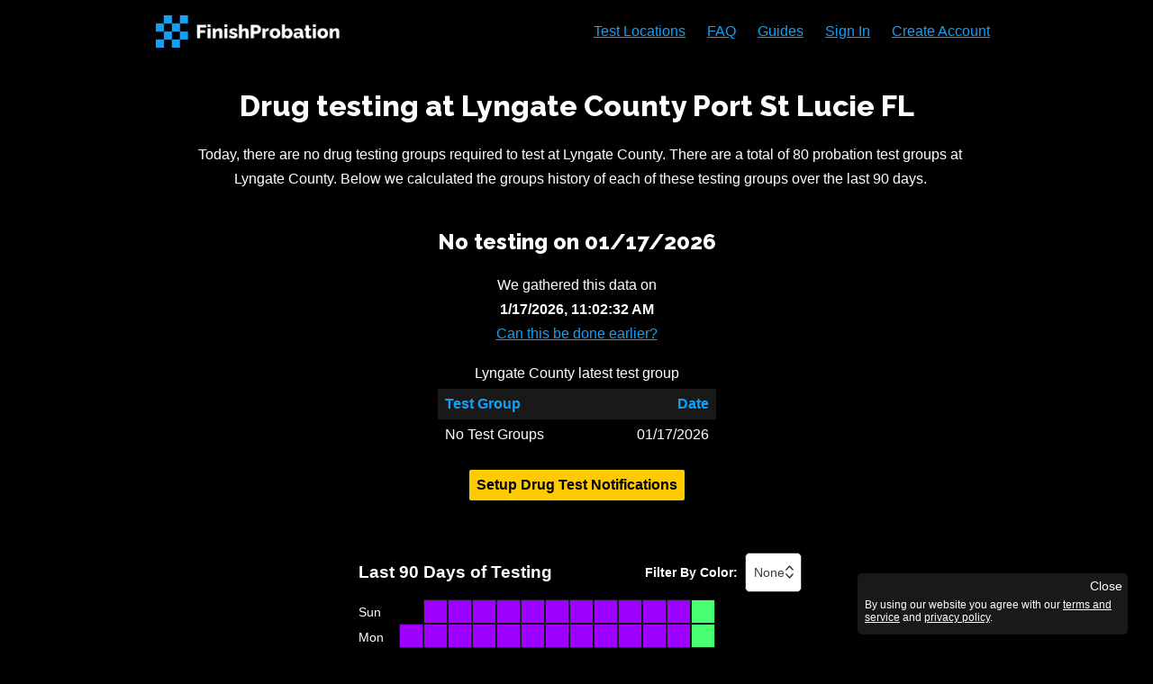

--- FILE ---
content_type: text/html; charset=utf-8
request_url: https://finishprobation.com/test-locations/fl-lyngate-saint-lucie-county
body_size: 15381
content:
<!DOCTYPE html><html lang="en-US"><head><meta charSet="utf-8"/><meta name="viewport" content="width=device-width, initial-scale=1"/><meta http-equiv="Content-Type" content="text/html; charset=ISO-8859-1"/><meta name="facebook-domain-verification" content="assy1fattturz4ky4x1sh8qu1gyn7e"/><meta name="msvalidate.01" content="4EE78508C3D75AC33404A7F9DA20A421"/><meta name="google-site-verification" content="HpIqlOOpcP6ilhEI8Sp9tIrpJTX2jmZpbsyoHetlGuY"/><script type="application/ld+json">{"@context":"https://schema.org","@type":"SoftwareApplication","name":"FinishProbation","operatingSystem":"iOS and Android","applicationCategory":"UtilitiesApplication","aggregateRating":{"@type":"AggregateRating","ratingValue":"5","ratingCount":"1","bestRating":"5","worstRating":"5"},"offers":{"@type":"Offer","price":"0","priceCurrency":"USD"}}</script><title> Drug Test Results Lyngate County Port St Lucie FL</title><meta name="robots" content="index,follow"/><meta name="description" content="Receive drug test notifications for Lyngate County located at 1680 SE Lyngate Dr, Port St Lucie, FL 34952."/><meta property="og:title" content=" Drug Test Results Lyngate County Port St Lucie FL"/><meta property="og:description" content="Receive drug test notifications for Lyngate County located at 1680 SE Lyngate Dr, Port St Lucie, FL 34952."/><meta property="og:url" content="https://finishprobation.com/test-locations/fl-lyngate-saint-lucie-county"/><meta property="og:type" content="website"/><meta property="og:image" content="https://finishprobation.com/logo-title-black-w-bg-1024-500.png"/><meta property="og:image:alt" content="FinishProbation mobile app"/><meta property="og:image:width" content="1024"/><meta property="og:image:height" content="500"/><meta property="og:image" content="https://finishprobation.com/home-finishprobation.png"/><meta property="og:image:alt" content="FinishProbation mobile app"/><meta property="og:image:width" content="1125"/><meta property="og:image:height" content="2436"/><meta property="og:image" content="https://finishprobation.com/finishprobation-256-256.png"/><meta property="og:image:alt" content="FinishProbation mobile app"/><meta property="og:image:width" content="256"/><meta property="og:image:height" content="256"/><link rel="canonical" href="https://finishprobation.com/test-locations/fl-lyngate-saint-lucie-county"/><meta name="apple-itunes-app" content="app-id=1540386631"/><meta name="google-play-app" content="com.finishprobation"/><meta name="keywords" content="finishprobation, probation, finish probation, probation officer, jail, dui, police, start probation, mobile app,"/><meta name="twitter:site" content="@finishprobation"/><meta name="twitter:card" content="summary"/><meta name="next-head-count" content="32"/><link rel="preconnect" href="https://fonts.gstatic.com" crossorigin /><link rel="preload" href="/_next/static/css/477e5d93c5931e9b.css" as="style"/><link rel="stylesheet" href="/_next/static/css/477e5d93c5931e9b.css" data-n-g=""/><noscript data-n-css=""></noscript><script defer="" nomodule="" src="/_next/static/chunks/polyfills-78c92fac7aa8fdd8.js"></script><script src="/_next/static/chunks/webpack-61fdff722c985e17.js" defer=""></script><script src="/_next/static/chunks/framework-a2363dd3c3dbe572.js" defer=""></script><script src="/_next/static/chunks/main-4df6a47d561b44c2.js" defer=""></script><script src="/_next/static/chunks/pages/_app-d66d61f888ee9093.js" defer=""></script><script src="/_next/static/chunks/3061-706785f8a3cafb08.js" defer=""></script><script src="/_next/static/chunks/2962-d48bdc2437f7e7de.js" defer=""></script><script src="/_next/static/chunks/7662-113cafe858693b42.js" defer=""></script><script src="/_next/static/chunks/1752-a7413c152b0b6f83.js" defer=""></script><script src="/_next/static/chunks/5489-e4f3eff439631298.js" defer=""></script><script src="/_next/static/chunks/646-302a83040d1629a3.js" defer=""></script><script src="/_next/static/chunks/2340-eb29730a27f4c677.js" defer=""></script><script src="/_next/static/chunks/pages/test-locations/%5Btlid%5D-ea0ed194dd82a704.js" defer=""></script><script src="/_next/static/Gi8FedWHivt10I6XkmBK9/_buildManifest.js" defer=""></script><script src="/_next/static/Gi8FedWHivt10I6XkmBK9/_ssgManifest.js" defer=""></script><style id="server-side-styles">.snackbarRoot-0-2-1 {
  left: 0;
  width: 100%;
  bottom: 0;
  display: flex;
  position: fixed;
  max-width: 350px;
  transition: all .4s;
  align-items: flex-start;
  flex-direction: column;
}
@media (max-width: 630px) {
  .snackbarRoot-0-2-1 {
    align-items: center;
  }
}
  .snackbarRoot-0-2-1 &gt; * {
    margin-bottom: 8px;
  }
  .root-0-2-16 {
    display: flex;
  }
  .root-0-2-14 {
    color: #0DA1FC;
  }
  .root-0-2-14:hover {
    text-decoration: underline;
  }
  .active-0-2-15 {
    color: #fff;
    font-weight: 700;
    text-decoration: none;
  }
  .active-0-2-15:hover {
    text-decoration: none;
  }
  .root-0-2-8 {
    top: 0;
    left: 0;
    right: 0;
    width: 100%;
    height: 70px;
    margin: auto;
    display: flex;
    z-index: 3;
    position: fixed;
    max-width: 950px;
    min-height: 70px;
    transition: background-color .4s;
    padding-left: 8px;
    border-radius: 5px;
    padding-right: 8px;
    background-color: rgb(0 0 0 / 80%);
  }
@media (max-width: 480px) {
  .root-0-2-8 {
    position: static;
  }
}
  .root-0-2-8:hover {
    background-color: #000;
  }
  .left-0-2-9 {
    flex: 1;
    display: flex;
    align-items: center;
    justify-content: flex-start;
  }
  .right-0-2-10 {
    display: flex;
    align-items: center;
    justify-content: flex-end;
  }
@media (max-width: 900px) {
  .right-0-2-10 {
    top: -250px;
    right: 70px;
    position: absolute;
    transition: all 0.4s;
    align-items: flex-start;
    flex-direction: column;
    background-color: #191919;
  }
}
  .navItem-0-2-11 {
    padding: 8px;
    margin-left: 8px;
  }
  .mobileRight-0-2-12 {
    display: none;
  }
@media (max-width: 900px) {
  .mobileRight-0-2-12 {
    display: flex;
    align-items: center;
    justify-content: flex-end;
  }
}
  .showNav-0-2-13 {
    top: 10px;
  }
  .root-0-2-6 {
    width: 100%;
    margin: auto;
    display: flex;
    position: relative;
    align-items: center;
    flex-direction: column;
  }
  .main-0-2-7 {
    width: 100%;
    height: 100vh;
    padding-top: 70px;
  }
@media (max-width: 480px) {
  .main-0-2-7 {
    padding-top: 0;
  }
}
  .content-0-2-17 {
    width: 100%;
    margin: auto;
    max-width: 900px;
    min-height: 80vh;
    padding-top: 8px;
    padding-left: 16px;
    padding-right: 16px;
    padding-bottom: 8px;
  }
  .header-0-2-18 {
    margin: 0;
    font-size: 12px;
  }
  .header-0-2-18 a {
    color: #fff;
  }
  .root-0-2-19 {
    display: flex;
    flex-direction: column;
  }
  .columnContainer-0-2-20 {
    display: flex;
    flex-direction: column;
  }
  .mainColumn-0-2-21 {
    flex: 1;
    display: flex;
    align-items: center;
    flex-direction: column;
  }
  .minorColumn-0-2-22 {
    flex: 1;
    max-width: 400px;
    margin-right: 32px;
  }
  .root-0-2-68 {
    margin-top: 80px;
    flex-direction: column;
  }
@media (max-width: 630px) {
  .root-0-2-68 {
    min-height: 350px;
  }
}
  .detroitRow-0-2-69 {
    width: 100%;
    margin: auto;
    display: flex;
    flex-wrap: wrap;
    font-size: 12px;
    max-width: 900px;
    margin-top: 8px;
    padding-left: 16px;
    padding-right: 16px;
    justify-content: center;
  }
  .row-0-2-70 {
    width: 100%;
    margin: auto;
    display: flex;
    flex-wrap: wrap;
    font-size: 14px;
    max-width: 900px;
    padding-left: 16px;
    padding-right: 16px;
    justify-content: center;
  }
@media (max-width: 630px) {
  .row-0-2-70 {
    align-items: center;
    flex-direction: column;
  }
}
  .row-0-2-70 &gt; * {
    text-align: center;
    padding-left: 16px;
    padding-right: 16px;
  }
@media (max-width: 630px) {
  .row-0-2-70 &gt; * {
    margin-bottom: 8px;
    padding-bottom: 8px;
  }
}
  .lastRow-0-2-71 {
    padding-bottom: 12px;
  }
  .divider-0-2-72 {
    padding-bottom: 8px;
  }
  .heartIcon-0-2-73 {
    margin-top: -2px;
    margin-left: 4px;
    margin-right: 4px;
    padding-bottom: 4px;
  }
  .iconRow-0-2-74 &gt; * {
    margin-left: 4px;
    margin-right: 4px;
  }
  .socialLink-0-2-75 {
    margin: 0;
    padding: 0;
    margin-left: 4px;
    margin-right: 4px;
    padding-left: 4px;
    padding-right: 4px;
  }
  .socialLink-0-2-75 path {
    transition: fill 0.2s;
  }
  .socialLink-0-2-75:hover path {
    fill: #0DA1FC;
  }
  .button-0-2-32 {
    color: #fff;
    border: none;
    margin: 4px;
    padding: 8px;
    font-size: 16px;
    box-shadow: 0px 0px 4px #000;
    font-weight: 700;
    border-radius: 2px;
  }
  .button-0-2-32:disabled {
    box-shadow: none;
  }
  .noneButtonSize-0-2-33 {
    min-width: 0;
  }
  .smallButtonSize-0-2-34 {
    min-width: 100px;
  }
  .normalButtonSize-0-2-35 {
    min-width: 200px;
  }
  .largeButtonSize-0-2-36 {
    padding: 16px;
    font-size: 19px;
    min-width: 300px;
  }
  .default-0-2-37 {
    color: #191919;
    background: #fff;
    transition: 0.4s background;
  }
  .default-0-2-37:not([disabled]):hover {
    cursor: pointer;
    background: #d3d3d3;
    transition: 0.4s background;
  }
  .default-0-2-37:active {
    background: undefined !important;
  }
  .default-0-2-37:focus {
    background: #d3d3d3 !important;
  }
  .primary-0-2-38 {
    background: #117afd;
  }
  .primary-0-2-38:not([disabled]):hover {
    cursor: pointer;
    background: #0DA1FC;
    transition: 0.4s background;
  }
  .primary-0-2-38:disabled {
    background: #708ea0;
  }
  .primary-0-2-38:active {
    background: #0DA1FC !important;
  }
  .primary-0-2-38:focus {
    background:  !important;
  }
  .warning-0-2-39 {
    color: #000;
    background: #ffca00;
  }
  .warning-0-2-39:not([disabled]):hover {
    cursor: pointer;
    background: #ffd73e;
    transition: 0.4s background;
  }
  .warning-0-2-39:active {
    background: #ffca00 !important;
  }
  .warning-0-2-39:focus {
    background: #ffca00 !important;
  }
  .error-0-2-40 {
    background: #ff0051;
  }
  .error-0-2-40:not([disabled]):hover {
    cursor: pointer;
    background: #ff0051;
    transition: 0.4s background;
  }
  .error-0-2-40:active {
    background: #ff0051 !important;
  }
  .error-0-2-40:focus {
    background: #ff0051 !important;
  }
  .hyperlinkPrimary-0-2-41 {
    color: #0DA1FC;
    margin: 0;
    padding: 0;
    font-size: 14px;
    background: none;
    box-shadow: none;
  }
  .hyperlinkPrimary-0-2-41:not([disabled]) {
    cursor: pointer;
    text-decoration: underline;
  }
  .hyperlinkDefault-0-2-42 {
    color: #fff;
    margin: 0;
    padding: 0;
    font-size: 14px;
    background: none;
    box-shadow: none;
  }
  .hyperlinkDefault-0-2-42:not([disabled]) {
    cursor: pointer;
    text-decoration: underline;
  }
  .hyperlinkBlack-0-2-43 {
    color: #000;
    margin: 0;
    padding: 0;
    font-size: 14px;
    background: none;
    box-shadow: none;
  }
  .hyperlinkBlack-0-2-43:not([disabled]) {
    cursor: pointer;
    text-decoration: underline;
  }
  .hyperlinkWarning-0-2-44 {
    color: #ffca00;
    margin: 0;
    padding: 0;
    font-size: 14px;
    background: none;
    box-shadow: none;
  }
  .hyperlinkWarning-0-2-44:not([disabled]) {
    cursor: pointer;
    text-decoration: underline;
  }
  .hyperlinkError-0-2-45 {
    color: #ff0051;
    margin: 0;
    padding: 0;
    font-size: 14px;
    background: none;
    box-shadow: none;
  }
  .hyperlinkError-0-2-45:not([disabled]) {
    cursor: pointer;
    text-decoration: underline;
  }
  .root-0-2-23 {
    display: flex;
    align-items: center;
    flex-direction: column;
  }
  .tableRoot-0-2-24 {
    width: 100%;
    max-width: 400px;
  }
  .tableRoot-0-2-24 caption {
    margin-bottom: 8px;
  }
  .tableRoot-0-2-24 th {
    color: #0DA1FC;
    cursor: default;
    font-size: 16px;
    background-color: #191919;
  }
  .tableRoot-0-2-24 tr:nth-child(even) {
    background-color: #191919;
  }
  .hoverColor-0-2-25 {
    cursor: pointer;
  }
  .hoverColor-0-2-25:hover {
    color: #0DA1FC;
  }
  .h3-0-2-26 {
    font-size: 19px;
    font-weight: 700;
    margin-bottom: 16px;
  }
  .p-0-2-27 {
    text-align: center;
  }
  .spacer-0-2-28 {
    display: block;
    margin-top: 8px;
    margin-bottom: 8px;
  }
  .a-0-2-29 {
    color: #0DA1FC;
    cursor: pointer;
    display: block;
    text-decoration: underline;
  }
  .alignRight-0-2-30 {
    text-align: right;
  }
  .nullRoot-0-2-31 {
    height: 200px;
    display: flex;
    font-size: 19px;
    max-width: 500px;
    text-align: center;
    align-items: center;
    justify-content: center;
  }
  .rootLevel-0-2-49 {
    display: flex;
    padding: 8px;
    padding-left: 0;
    margin-bottom: 16px;
    flex-direction: column;
  }
  .label-0-2-50 {
    font-size: 14px;
    font-weight: 700;
    margin-bottom: 4px;
    letter-spacing: 1px;
  }
  .value-0-2-51 {
    display: block;
    overflow: hidden;
    white-space: pre-wrap;
    text-overflow: ellipsis;
  }
  .a-0-2-53 {
    color: #0DA1FC;
    display: block;
    overflow: hidden;
    text-overflow: ellipsis;
  }
  .a-0-2-52 {
    color: #0DA1FC;
    display: block;
    overflow: hidden;
    text-overflow: ellipsis;
  }
  .a-0-2-48 {
    color: #0DA1FC;
    display: block;
    overflow: hidden;
    text-overflow: ellipsis;
  }
  .root-0-2-62 {
    display: flex;
    justify-content: center;
  }
  .container-0-2-63 {
    display: flex;
    flex-wrap: wrap;
    max-width: 190px;
    padding-top: 16px;
    padding-bottom: 16px;
  }
  .box-0-2-64 {
    width: 20px;
    height: 20px;
  }
  .blue-0-2-66 {
    background-color: #0DA1FC;
  }
  .root-0-2-54 {
    display: flex;
    padding: 8px;
    padding-left: 0;
    margin-bottom: 8px;
    flex-direction: column;
  }
  .label-0-2-55 {
    font-size: 14px;
    font-weight: 700;
    margin-bottom: 4px;
    letter-spacing: 1px;
  }
  .value-0-2-56 {
    display: flex;
  }
  .value-0-2-56 &gt; * {
    margin-right: 8px;
  }
  .iconContainer-0-2-57 {
    cursor: pointer;
  }
  .overflowX-0-2-76 {
    overflow-x: hidden;
  }
  .overlayContainer-0-2-77 {
    top: 0;
    left: 0;
    right: 0;
    bottom: 0;
    z-index: 10;
    position: fixed;
    overflow-y: scroll;
    transition: all .4s;
    justify-content: center;
  }
  .modal-0-2-78 {
    width: 100%;
    opacity: 0;
    z-index: 1;
    position: relative;
    max-width: 450px;
    margin-top: 0;
    transition: all .4s;
    margin-left: auto;
    margin-right: auto;
    border-radius: 5px;
    flex-direction: column;
  }
  .onMount-0-2-79 {
    opacity: 1;
    margin-top: 100px;
  }
@media (max-width: 480px) {
  .onMount-0-2-79 {
    margin-top: 50px;
  }
}
  .overlay-0-2-80 {
    top: 0;
    left: 0;
    right: 0;
    bottom: 0;
    z-index: 1;
    overflow: hidden;
    position: absolute;
    transition: all .4s;
    padding-left: 32px;
    padding-right: 32px;
  }
@media (max-width: 480px) {
  .overlay-0-2-80 {
    padding-left: 8px;
    padding-right: 8px;
  }
}
  .overlayOnMount-0-2-81 {
    background: rgba(10, 10, 10, 0.91);
  }
  .close-0-2-82 {
    top: 0;
    right: 0;
    cursor: pointer;
    padding: 8px;
    position: absolute;
  }
  .root-0-2-46 {
    width: 100%;
    position: relative;
    max-width: 400px;
    min-height: 500px;
  }
  .header-0-2-47 {
    font-size: 19px;
    font-weight: 700;
  }
  .root-0-2-67 {
    margin: auto;
    display: flex;
    flex-wrap: wrap;
    align-items: center;
    justify-content: center;
  }
  .root-0-2-58 {
    display: flex;
    align-items: center;
    flex-direction: column;
    justify-content: center;
  }
  .root-0-2-58 h1, .root-0-2-58 p {
    text-align: center;
  }
  .content-0-2-59 {
    display: flex;
    max-width: 500px;
    flex-direction: column;
  }
  .content-0-2-59 &gt; p {
    font-size: 19px;
    font-weight: 700;
    line-height: 30px;
  }
  .cta-0-2-60 {
    display: flex;
    justify-content: center;
  }
  .blueText-0-2-61 {
    color: #0DA1FC;
  }
  .mobileSpacer-0-2-2 {
    display: none;
  }
@media (max-width: 800px) {
  .mobileSpacer-0-2-2 {
    display: block;
  }
}
  .h1-0-2-3 {
    text-align: center;
  }
@media (max-width: 800px) {
  .h1-0-2-3 {
    width: 100%;
    text-align: center;
  }
}
  .p-0-2-4 {
    max-width: 500px;
  }
  .headerCTA-0-2-5 {
    flex: 1;
    display: flex;
    flex-wrap: wrap;
    margin-top: 24px;
    align-items: center;
    flex-direction: column;
    justify-content: center;
  }
  .headerCTA-0-2-5&gt;div {
    display: flex;
    padding: 24px;
    align-items: center;
    border-radius: 5px;
    flex-direction: column;
    justify-content: center;
    background-color: #191919;
  }
@media (max-width: 800px) {
  .headerCTA-0-2-5 {
    width: 100%;
  }
}</style><style data-href="https://fonts.googleapis.com/css2?family=Raleway:wght@800&display=swap">@font-face{font-family:'Raleway';font-style:normal;font-weight:800;font-display:swap;src:url(https://fonts.gstatic.com/s/raleway/v37/1Ptxg8zYS_SKggPN4iEgvnHyvveLxVtapYCM.woff) format('woff')}@font-face{font-family:'Raleway';font-style:normal;font-weight:800;font-display:swap;src:url(https://fonts.gstatic.com/s/raleway/v37/1Ptxg8zYS_SKggPN4iEgvnHyvveLxVtapbCFPrcVIT9d0c-dYA.woff) format('woff');unicode-range:U+0460-052F,U+1C80-1C8A,U+20B4,U+2DE0-2DFF,U+A640-A69F,U+FE2E-FE2F}@font-face{font-family:'Raleway';font-style:normal;font-weight:800;font-display:swap;src:url(https://fonts.gstatic.com/s/raleway/v37/1Ptxg8zYS_SKggPN4iEgvnHyvveLxVtapbCMPrcVIT9d0c-dYA.woff) format('woff');unicode-range:U+0301,U+0400-045F,U+0490-0491,U+04B0-04B1,U+2116}@font-face{font-family:'Raleway';font-style:normal;font-weight:800;font-display:swap;src:url(https://fonts.gstatic.com/s/raleway/v37/1Ptxg8zYS_SKggPN4iEgvnHyvveLxVtapbCHPrcVIT9d0c-dYA.woff) format('woff');unicode-range:U+0102-0103,U+0110-0111,U+0128-0129,U+0168-0169,U+01A0-01A1,U+01AF-01B0,U+0300-0301,U+0303-0304,U+0308-0309,U+0323,U+0329,U+1EA0-1EF9,U+20AB}@font-face{font-family:'Raleway';font-style:normal;font-weight:800;font-display:swap;src:url(https://fonts.gstatic.com/s/raleway/v37/1Ptxg8zYS_SKggPN4iEgvnHyvveLxVtapbCGPrcVIT9d0c-dYA.woff) format('woff');unicode-range:U+0100-02BA,U+02BD-02C5,U+02C7-02CC,U+02CE-02D7,U+02DD-02FF,U+0304,U+0308,U+0329,U+1D00-1DBF,U+1E00-1E9F,U+1EF2-1EFF,U+2020,U+20A0-20AB,U+20AD-20C0,U+2113,U+2C60-2C7F,U+A720-A7FF}@font-face{font-family:'Raleway';font-style:normal;font-weight:800;font-display:swap;src:url(https://fonts.gstatic.com/s/raleway/v37/1Ptxg8zYS_SKggPN4iEgvnHyvveLxVtapbCIPrcVIT9d0c8.woff) format('woff');unicode-range:U+0000-00FF,U+0131,U+0152-0153,U+02BB-02BC,U+02C6,U+02DA,U+02DC,U+0304,U+0308,U+0329,U+2000-206F,U+20AC,U+2122,U+2191,U+2193,U+2212,U+2215,U+FEFF,U+FFFD}</style></head><body><div id="__next"><div class="root-0-2-6"><nav class="root-0-2-8"><div class="left-0-2-9"><a href="/" class="root-0-2-14"><div class="root-0-2-16"><img alt="Finish Probation" loading="lazy" width="209" height="36" decoding="async" data-nimg="1" style="color:transparent" srcSet="/_next/image?url=%2Ffinishprobation-logo-1280-256.png&amp;w=256&amp;q=75 1x, /_next/image?url=%2Ffinishprobation-logo-1280-256.png&amp;w=640&amp;q=75 2x" src="/_next/image?url=%2Ffinishprobation-logo-1280-256.png&amp;w=640&amp;q=75"/></div></a></div><div class="mobileRight-0-2-12"><div><svg style="width:35px;height:35px" viewBox="0 0 24 24"><path fill="#0DA1FC" d="M3,6H21V8H3V6M3,11H21V13H3V11M3,16H21V18H3V16Z"></path></svg></div></div><div class="right-0-2-10"><a href="/test-locations" class="root-0-2-14 navItem-0-2-11">Test Locations</a><a href="/faq" class="root-0-2-14 navItem-0-2-11">FAQ</a><a href="/learn" class="root-0-2-14 navItem-0-2-11">Guides</a><a href="/sign-in" class="root-0-2-14 navItem-0-2-11">Sign In</a><a href="/sign-up" class="root-0-2-14 navItem-0-2-11">Create Account</a></div></nav><main class="main-0-2-7"><div class="content-0-2-17"><div class="root-0-2-19"><div><div><h1 class="h1-0-2-3">Drug testing at <!-- -->Lyngate County Port St Lucie FL</h1><p class="text-center width-100">Today, there are no drug testing groups required to test at Lyngate County. There are a total of 80 probation test groups at Lyngate County. Below we calculated the groups history of each of these testing groups over the last 90 days. </p></div><div><br/></div></div><div class="columnContainer-0-2-20"><article class="mainColumn-0-2-21" style="flex:1"><section aria-label="latest drug testing group" class="root-0-2-23"><header><h2 class="text-center">No testing on <!-- -->01/17/2026</h2><p class="p-0-2-27"><span>We gathered this data on <br/><strong>1/17/2026, 11:02:32 AM</strong></span><span class="a-0-2-29">Can this be done earlier?</span></p></header><div><br/></div><table class="tableRoot-0-2-24"><caption>Lyngate County<!-- --> latest test<!-- --> <!-- -->group</caption><thead><tr><th>Test Group</th><th class="alignRight-0-2-30">Date</th></tr></thead><tbody><tr><td>No Test Groups</td><td class="alignRight-0-2-30">01/17/2026</td></tr></tbody></table><br/><div><button class="button-0-2-32 warning-0-2-39 normalButtonSize-0-2-35">Setup Drug Test Notifications</button></div><div><br/><br/><br/></div></section><div><br/></div><div class="header-0-2-47">Picture Verification</div><p>Click picture for larger view</p><br/><a class="root-0-2-46" href="/api/resource/timed/job_test-location_fl-saint-lucie-county_1-17-2026.jpg" target="_blank" rel="noopener noreferrer"><img alt="Lyngate County Port St Lucie FL" loading="lazy" decoding="async" data-nimg="fill" style="position:absolute;height:100%;width:100%;left:0;top:0;right:0;bottom:0;object-fit:contain;color:transparent" sizes="100vw" srcSet="/_next/image?url=%2Fapi%2Fresource%2Ftimed%2Fjob_test-location_fl-saint-lucie-county_1-17-2026.jpg&amp;w=640&amp;q=75 640w, /_next/image?url=%2Fapi%2Fresource%2Ftimed%2Fjob_test-location_fl-saint-lucie-county_1-17-2026.jpg&amp;w=750&amp;q=75 750w, /_next/image?url=%2Fapi%2Fresource%2Ftimed%2Fjob_test-location_fl-saint-lucie-county_1-17-2026.jpg&amp;w=828&amp;q=75 828w, /_next/image?url=%2Fapi%2Fresource%2Ftimed%2Fjob_test-location_fl-saint-lucie-county_1-17-2026.jpg&amp;w=1080&amp;q=75 1080w, /_next/image?url=%2Fapi%2Fresource%2Ftimed%2Fjob_test-location_fl-saint-lucie-county_1-17-2026.jpg&amp;w=1200&amp;q=75 1200w, /_next/image?url=%2Fapi%2Fresource%2Ftimed%2Fjob_test-location_fl-saint-lucie-county_1-17-2026.jpg&amp;w=1920&amp;q=75 1920w, /_next/image?url=%2Fapi%2Fresource%2Ftimed%2Fjob_test-location_fl-saint-lucie-county_1-17-2026.jpg&amp;w=2048&amp;q=75 2048w, /_next/image?url=%2Fapi%2Fresource%2Ftimed%2Fjob_test-location_fl-saint-lucie-county_1-17-2026.jpg&amp;w=3840&amp;q=75 3840w" src="/_next/image?url=%2Fapi%2Fresource%2Ftimed%2Fjob_test-location_fl-saint-lucie-county_1-17-2026.jpg&amp;w=3840&amp;q=75"/></a><div><br/><br/><br/></div><div class="mobileSpacer-0-2-2"><br/><br/><br/><br/><br/><br/><br/><br/></div></article><article class="minorColumn-0-2-22" style="flex:1"><dl><div role="presentation" class="rootLevel-0-2-49"><dt class="label-0-2-50 ReadText-label">Lyngate County Drug Testing Guide</dt><dd class="value-0-2-51"><a class="a-0-2-48" href="/guide/drug-testing-at-fl-saint-lucie-county">/guide/drug-testing-at-fl-saint-lucie-county</a></dd></div><div role="presentation" class="rootLevel-0-2-49"><dt class="label-0-2-50 ReadText-label">Drug Testing Hours</dt><dd class="value-0-2-51">Check verification picture for drug testing hours</dd></div><div role="presentation" class="rootLevel-0-2-49"><dt class="label-0-2-50 ReadText-label">Rules</dt><dd class="value-0-2-51">Must bring an ID.</dd></div><div role="presentation" class="rootLevel-0-2-49"><dt class="label-0-2-50 ReadText-label">Covid Requests</dt><dd class="value-0-2-51">Please bring a face mask.</dd></div><div role="presentation" class="rootLevel-0-2-49"><dt class="label-0-2-50 ReadText-label">Hotline Phone Number</dt><dd class="value-0-2-51"><a class="a-0-2-52" href="tel:+17724626400">+17724626400</a></dd></div><div role="presentation" class="rootLevel-0-2-49"><dt class="label-0-2-50 ReadText-label">Website</dt><dd class="value-0-2-51"><a class="a-0-2-48" href="https://www.stlucieco.gov/" target="_blank" rel="noopener noreferrer">https://www.stlucieco.gov/</a></dd></div><div role="presentation" class="rootLevel-0-2-49"><dt class="label-0-2-50 ReadText-label">Testing Daily Colors Link</dt><dd class="value-0-2-51"><a class="a-0-2-48" href="https://slccjis.stlucieco.gov/druglab_external/default.aspx" target="_blank" rel="noopener noreferrer">https://slccjis.stlucieco.gov/druglab_external/default.aspx</a></dd></div><div role="presentation" class="rootLevel-0-2-49"><dt class="label-0-2-50 ReadText-label">Address</dt><dd class="value-0-2-51"><a class="a-0-2-53" href="https://www.google.com/maps?q=1680+SE+Lyngate+Dr,+Port+St+Lucie,+FL+34952" target="_blank" rel="noopener noreferrer"><address>1680 SE Lyngate Dr, Port St Lucie, FL 34952</address></a></dd></div></dl><div class="root-0-2-54"><div class="label-0-2-55">Share this with a friend</div><div class="value-0-2-56"><a class="iconContainer-0-2-57" href="https://www.facebook.com/sharer/sharer.php?u=https://finishprobation.com/test-locations/fl-lyngate-saint-lucie-county&amp;display=popup&amp;ref=plugin&amp;src=like&amp;kid_directed_site=0&amp;app_id=113869198637480" target="_blank" rel="noopener noreferrer" aria-label="Share FinishProbation through facebook"><svg style="width:40px;height:40px" viewBox="0 0 24 24"><path fill="#1778F2" d="M12 2.04C6.5 2.04 2 6.53 2 12.06C2 17.06 5.66 21.21 10.44 21.96V14.96H7.9V12.06H10.44V9.85C10.44 7.34 11.93 5.96 14.22 5.96C15.31 5.96 16.45 6.15 16.45 6.15V8.62H15.19C13.95 8.62 13.56 9.39 13.56 10.18V12.06H16.34L15.89 14.96H13.56V21.96A10 10 0 0 0 22 12.06C22 6.53 17.5 2.04 12 2.04Z"></path></svg></a><a class="twitter-share-button" href="https://twitter.com/intent/tweet?text=Here are the test colors for Lyngate County. https://finishprobation.com/test-locations/fl-lyngate-saint-lucie-county" data-size="large" target="_blank" rel="noopener noreferrer" aria-label="Share FinishProbation through twitter"><svg style="width:40px;height:40px" viewBox="0 0 24 24"><path fill="#1DA1F2" d="M22.46,6C21.69,6.35 20.86,6.58 20,6.69C20.88,6.16 21.56,5.32 21.88,4.31C21.05,4.81 20.13,5.16 19.16,5.36C18.37,4.5 17.26,4 16,4C13.65,4 11.73,5.92 11.73,8.29C11.73,8.63 11.77,8.96 11.84,9.27C8.28,9.09 5.11,7.38 3,4.79C2.63,5.42 2.42,6.16 2.42,6.94C2.42,8.43 3.17,9.75 4.33,10.5C3.62,10.5 2.96,10.3 2.38,10C2.38,10 2.38,10 2.38,10.03C2.38,12.11 3.86,13.85 5.82,14.24C5.46,14.34 5.08,14.39 4.69,14.39C4.42,14.39 4.15,14.36 3.89,14.31C4.43,16 6,17.26 7.89,17.29C6.43,18.45 4.58,19.13 2.56,19.13C2.22,19.13 1.88,19.11 1.54,19.07C3.44,20.29 5.7,21 8.12,21C16,21 20.33,14.46 20.33,8.79C20.33,8.6 20.33,8.42 20.32,8.23C21.16,7.63 21.88,6.87 22.46,6Z"></path></svg></a><a class="iconContainer-0-2-57" href="https://www.reddit.com/r/probation/submit?title=Here are the test colors for Lyngate County. &amp;url=https://finishprobation.com/test-locations/fl-lyngate-saint-lucie-county" target="_blank" rel="noopener noreferrer" aria-label="Share FinishProbation through reddit"><svg style="width:40px;height:40px" viewBox="0 0 24 24"><path fill="#ff4500" d="M14.5 15.41C14.58 15.5 14.58 15.69 14.5 15.8C13.77 16.5 12.41 16.56 12 16.56C11.61 16.56 10.25 16.5 9.54 15.8C9.44 15.69 9.44 15.5 9.54 15.41C9.65 15.31 9.82 15.31 9.92 15.41C10.38 15.87 11.33 16 12 16C12.69 16 13.66 15.87 14.1 15.41C14.21 15.31 14.38 15.31 14.5 15.41M10.75 13.04C10.75 12.47 10.28 12 9.71 12C9.14 12 8.67 12.47 8.67 13.04C8.67 13.61 9.14 14.09 9.71 14.08C10.28 14.08 10.75 13.61 10.75 13.04M14.29 12C13.72 12 13.25 12.5 13.25 13.05S13.72 14.09 14.29 14.09C14.86 14.09 15.33 13.61 15.33 13.05C15.33 12.5 14.86 12 14.29 12M22 12C22 17.5 17.5 22 12 22S2 17.5 2 12C2 6.5 6.5 2 12 2S22 6.5 22 12M18.67 12C18.67 11.19 18 10.54 17.22 10.54C16.82 10.54 16.46 10.7 16.2 10.95C15.2 10.23 13.83 9.77 12.3 9.71L12.97 6.58L15.14 7.05C15.16 7.6 15.62 8.04 16.18 8.04C16.75 8.04 17.22 7.57 17.22 7C17.22 6.43 16.75 5.96 16.18 5.96C15.77 5.96 15.41 6.2 15.25 6.55L12.82 6.03C12.75 6 12.68 6.03 12.63 6.07C12.57 6.11 12.54 6.17 12.53 6.24L11.79 9.72C10.24 9.77 8.84 10.23 7.82 10.96C7.56 10.71 7.2 10.56 6.81 10.56C6 10.56 5.35 11.21 5.35 12C5.35 12.61 5.71 13.11 6.21 13.34C6.19 13.5 6.18 13.62 6.18 13.78C6.18 16 8.79 17.85 12 17.85C15.23 17.85 17.85 16.03 17.85 13.78C17.85 13.64 17.84 13.5 17.81 13.34C18.31 13.11 18.67 12.6 18.67 12Z"></path></svg></a><a class="iconContainer-0-2-57" href="mailto:?subject=FinishProbation: Test Colors for Lyngate County&amp;body=Here are the test colors for Lyngate County https://finishprobation.com/test-locations/fl-lyngate-saint-lucie-county" aria-label="Share FinishProbation through email"><svg style="width:40px;height:40px" viewBox="0 0 24 24"><path fill="#fff" d="M20,8L12,13L4,8V6L12,11L20,6M20,4H4C2.89,4 2,4.89 2,6V18A2,2 0 0,0 4,20H20A2,2 0 0,0 22,18V6C22,4.89 21.1,4 20,4Z"></path></svg></a><a class="iconContainer-0-2-57" href="sms:&amp;body=Here are the test colors for Lyngate County https://finishprobation.com/test-locations/fl-lyngate-saint-lucie-county." aria-label="Share FinishProbation through text message"><svg style="width:40px;height:40px" viewBox="0 0 24 24"><path fill="#fff" d="M9,22A1,1 0 0,1 8,21V18H4A2,2 0 0,1 2,16V4C2,2.89 2.9,2 4,2H20A2,2 0 0,1 22,4V16A2,2 0 0,1 20,18H13.9L10.2,21.71C10,21.9 9.75,22 9.5,22V22H9M5,5V7H19V5H5M5,9V11H13V9H5M5,13V15H15V13H5Z"></path></svg></a></div></div><br/><div>If there is anything incorrect with this test location page, or if there&#x27;s information you feel that needs to be included, <!-- --> <button class="button-0-2-32 hyperlinkWarning-0-2-44 smallButtonSize-0-2-34">please let us know.</button></div></article></div></div><div><br/><br/><br/></div><div class="root-0-2-58"><div class="root-0-2-62"><div class="container-0-2-63"></div></div><div class="content-0-2-59"><h2 class="text-center" style="font-size:34px">Get Drug Test Notifications</h2><p>Get notified when <span class="blueText-0-2-61">Lyngate County</span> <!-- --> calls you to test.<!-- --> <!-- -->Download the app to setup notifications.</p><div class="cta-0-2-60"><div class="root-0-2-67"><a href="https://apps.apple.com/us/app/apple-store/id1540386631" style="width:155px;height:55px" aria-label="iOS App Store"><svg id="livetype" xmlns="http://www.w3.org/2000/svg" width="155" height="55" viewBox="0 0 119.66407 40"><g><g><g><path d="M110.13477,0H9.53468c-.3667,0-.729,0-1.09473.002-.30615.002-.60986.00781-.91895.0127A13.21476,13.21476,0,0,0,5.5171.19141a6.66509,6.66509,0,0,0-1.90088.627A6.43779,6.43779,0,0,0,1.99757,1.99707,6.25844,6.25844,0,0,0,.81935,3.61816a6.60119,6.60119,0,0,0-.625,1.90332,12.993,12.993,0,0,0-.1792,2.002C.00587,7.83008.00489,8.1377,0,8.44434V31.5586c.00489.3105.00587.6113.01515.9219a12.99232,12.99232,0,0,0,.1792,2.0019,6.58756,6.58756,0,0,0,.625,1.9043A6.20778,6.20778,0,0,0,1.99757,38.001a6.27445,6.27445,0,0,0,1.61865,1.1787,6.70082,6.70082,0,0,0,1.90088.6308,13.45514,13.45514,0,0,0,2.0039.1768c.30909.0068.6128.0107.91895.0107C8.80567,40,9.168,40,9.53468,40H110.13477c.3594,0,.7246,0,1.084-.002.3047,0,.6172-.0039.9219-.0107a13.279,13.279,0,0,0,2-.1768,6.80432,6.80432,0,0,0,1.9082-.6308,6.27742,6.27742,0,0,0,1.6172-1.1787,6.39482,6.39482,0,0,0,1.1816-1.6143,6.60413,6.60413,0,0,0,.6191-1.9043,13.50643,13.50643,0,0,0,.1856-2.0019c.0039-.3106.0039-.6114.0039-.9219.0078-.3633.0078-.7246.0078-1.0938V9.53613c0-.36621,0-.72949-.0078-1.09179,0-.30664,0-.61426-.0039-.9209a13.5071,13.5071,0,0,0-.1856-2.002,6.6177,6.6177,0,0,0-.6191-1.90332,6.46619,6.46619,0,0,0-2.7988-2.7998,6.76754,6.76754,0,0,0-1.9082-.627,13.04394,13.04394,0,0,0-2-.17676c-.3047-.00488-.6172-.01074-.9219-.01269-.3594-.002-.7246-.002-1.084-.002Z" style="fill:#a6a6a6"></path><path d="M8.44483,39.125c-.30468,0-.602-.0039-.90429-.0107a12.68714,12.68714,0,0,1-1.86914-.1631,5.88381,5.88381,0,0,1-1.65674-.5479,5.40573,5.40573,0,0,1-1.397-1.0166,5.32082,5.32082,0,0,1-1.02051-1.3965,5.72186,5.72186,0,0,1-.543-1.6572,12.41351,12.41351,0,0,1-.1665-1.875c-.00634-.2109-.01464-.9131-.01464-.9131V8.44434S.88185,7.75293.8877,7.5498a12.37039,12.37039,0,0,1,.16553-1.87207,5.7555,5.7555,0,0,1,.54346-1.6621A5.37349,5.37349,0,0,1,2.61183,2.61768,5.56543,5.56543,0,0,1,4.01417,1.59521a5.82309,5.82309,0,0,1,1.65332-.54394A12.58589,12.58589,0,0,1,7.543.88721L8.44532.875H111.21387l.9131.0127a12.38493,12.38493,0,0,1,1.8584.16259,5.93833,5.93833,0,0,1,1.6709.54785,5.59374,5.59374,0,0,1,2.415,2.41993,5.76267,5.76267,0,0,1,.5352,1.64892,12.995,12.995,0,0,1,.1738,1.88721c.0029.2832.0029.5874.0029.89014.0079.375.0079.73193.0079,1.09179V30.4648c0,.3633,0,.7178-.0079,1.0752,0,.3252,0,.6231-.0039.9297a12.73126,12.73126,0,0,1-.1709,1.8535,5.739,5.739,0,0,1-.54,1.67,5.48029,5.48029,0,0,1-1.0156,1.3857,5.4129,5.4129,0,0,1-1.3994,1.0225,5.86168,5.86168,0,0,1-1.668.5498,12.54218,12.54218,0,0,1-1.8692.1631c-.2929.0068-.5996.0107-.8974.0107l-1.084.002Z"></path></g><g id="_Group_" data-name="&lt;Group&gt;"><g id="_Group_2" data-name="&lt;Group&gt;"><g id="_Group_3" data-name="&lt;Group&gt;"><path id="_Path_" data-name="&lt;Path&gt;" d="M24.76888,20.30068a4.94881,4.94881,0,0,1,2.35656-4.15206,5.06566,5.06566,0,0,0-3.99116-2.15768c-1.67924-.17626-3.30719,1.00483-4.1629,1.00483-.87227,0-2.18977-.98733-3.6085-.95814a5.31529,5.31529,0,0,0-4.47292,2.72787c-1.934,3.34842-.49141,8.26947,1.3612,10.97608.9269,1.32535,2.01018,2.8058,3.42763,2.7533,1.38706-.05753,1.9051-.88448,3.5794-.88448,1.65876,0,2.14479.88448,3.591.8511,1.48838-.02416,2.42613-1.33124,3.32051-2.66914a10.962,10.962,0,0,0,1.51842-3.09251A4.78205,4.78205,0,0,1,24.76888,20.30068Z" style="fill:#fff"></path><path id="_Path_2" data-name="&lt;Path&gt;" d="M22.03725,12.21089a4.87248,4.87248,0,0,0,1.11452-3.49062,4.95746,4.95746,0,0,0-3.20758,1.65961,4.63634,4.63634,0,0,0-1.14371,3.36139A4.09905,4.09905,0,0,0,22.03725,12.21089Z" style="fill:#fff"></path></g></g><g><path d="M42.30227,27.13965h-4.7334l-1.13672,3.35645H34.42727l4.4834-12.418h2.083l4.4834,12.418H43.438ZM38.0591,25.59082h3.752l-1.84961-5.44727h-.05176Z" style="fill:#fff"></path><path d="M55.15969,25.96973c0,2.81348-1.50586,4.62109-3.77832,4.62109a3.0693,3.0693,0,0,1-2.84863-1.584h-.043v4.48438h-1.8584V21.44238H48.4302v1.50586h.03418a3.21162,3.21162,0,0,1,2.88281-1.60059C53.645,21.34766,55.15969,23.16406,55.15969,25.96973Zm-1.91016,0c0-1.833-.94727-3.03809-2.39258-3.03809-1.41992,0-2.375,1.23047-2.375,3.03809,0,1.82422.95508,3.0459,2.375,3.0459C52.30227,29.01563,53.24953,27.81934,53.24953,25.96973Z" style="fill:#fff"></path><path d="M65.12453,25.96973c0,2.81348-1.50586,4.62109-3.77832,4.62109a3.0693,3.0693,0,0,1-2.84863-1.584h-.043v4.48438h-1.8584V21.44238H58.395v1.50586h.03418A3.21162,3.21162,0,0,1,61.312,21.34766C63.60988,21.34766,65.12453,23.16406,65.12453,25.96973Zm-1.91016,0c0-1.833-.94727-3.03809-2.39258-3.03809-1.41992,0-2.375,1.23047-2.375,3.03809,0,1.82422.95508,3.0459,2.375,3.0459C62.26711,29.01563,63.21438,27.81934,63.21438,25.96973Z" style="fill:#fff"></path><path d="M71.71047,27.03613c.1377,1.23145,1.334,2.04,2.96875,2.04,1.56641,0,2.69336-.80859,2.69336-1.91895,0-.96387-.67969-1.541-2.28906-1.93652l-1.60937-.3877c-2.28027-.55078-3.33887-1.61719-3.33887-3.34766,0-2.14258,1.86719-3.61426,4.51855-3.61426,2.624,0,4.42285,1.47168,4.4834,3.61426h-1.876c-.1123-1.23926-1.13672-1.9873-2.63379-1.9873s-2.52148.75684-2.52148,1.8584c0,.87793.6543,1.39453,2.25488,1.79l1.36816.33594c2.54785.60254,3.60645,1.626,3.60645,3.44238,0,2.32324-1.85059,3.77832-4.79395,3.77832-2.75391,0-4.61328-1.4209-4.7334-3.667Z" style="fill:#fff"></path><path d="M83.34621,19.2998v2.14258h1.72168v1.47168H83.34621v4.99121c0,.77539.34473,1.13672,1.10156,1.13672a5.80752,5.80752,0,0,0,.61133-.043v1.46289a5.10351,5.10351,0,0,1-1.03223.08594c-1.833,0-2.54785-.68848-2.54785-2.44434V22.91406H80.16262V21.44238H81.479V19.2998Z" style="fill:#fff"></path><path d="M86.065,25.96973c0-2.84863,1.67773-4.63867,4.29395-4.63867,2.625,0,4.29492,1.79,4.29492,4.63867,0,2.85645-1.66113,4.63867-4.29492,4.63867C87.72609,30.6084,86.065,28.82617,86.065,25.96973Zm6.69531,0c0-1.9541-.89551-3.10742-2.40137-3.10742s-2.40039,1.16211-2.40039,3.10742c0,1.96191.89453,3.10645,2.40039,3.10645S92.76027,27.93164,92.76027,25.96973Z" style="fill:#fff"></path><path d="M96.18606,21.44238h1.77246v1.541h.043a2.1594,2.1594,0,0,1,2.17773-1.63574,2.86616,2.86616,0,0,1,.63672.06934v1.73828a2.59794,2.59794,0,0,0-.835-.1123,1.87264,1.87264,0,0,0-1.93652,2.083v5.37012h-1.8584Z" style="fill:#fff"></path><path d="M109.3843,27.83691c-.25,1.64355-1.85059,2.77148-3.89844,2.77148-2.63379,0-4.26855-1.76465-4.26855-4.5957,0-2.83984,1.64355-4.68164,4.19043-4.68164,2.50488,0,4.08008,1.7207,4.08008,4.46582v.63672h-6.39453v.1123a2.358,2.358,0,0,0,2.43555,2.56445,2.04834,2.04834,0,0,0,2.09082-1.27344Zm-6.28223-2.70215h4.52637a2.1773,2.1773,0,0,0-2.2207-2.29785A2.292,2.292,0,0,0,103.10207,25.13477Z" style="fill:#fff"></path></g></g></g><g id="_Group_4" data-name="&lt;Group&gt;"><g><path d="M37.82619,8.731a2.63964,2.63964,0,0,1,2.80762,2.96484c0,1.90625-1.03027,3.002-2.80762,3.002H35.67092V8.731Zm-1.22852,5.123h1.125a1.87588,1.87588,0,0,0,1.96777-2.146,1.881,1.881,0,0,0-1.96777-2.13379h-1.125Z" style="fill:#fff"></path><path d="M41.68068,12.44434a2.13323,2.13323,0,1,1,4.24707,0,2.13358,2.13358,0,1,1-4.24707,0Zm3.333,0c0-.97607-.43848-1.54687-1.208-1.54687-.77246,0-1.207.5708-1.207,1.54688,0,.98389.43457,1.55029,1.207,1.55029C44.57522,13.99463,45.01369,13.42432,45.01369,12.44434Z" style="fill:#fff"></path><path d="M51.57326,14.69775h-.92187l-.93066-3.31641h-.07031l-.92676,3.31641h-.91309l-1.24121-4.50293h.90137l.80664,3.436h.06641l.92578-3.436h.85254l.92578,3.436h.07031l.80273-3.436h.88867Z" style="fill:#fff"></path><path d="M53.85354,10.19482H54.709v.71533h.06641a1.348,1.348,0,0,1,1.34375-.80225,1.46456,1.46456,0,0,1,1.55859,1.6748v2.915h-.88867V12.00586c0-.72363-.31445-1.0835-.97168-1.0835a1.03294,1.03294,0,0,0-1.0752,1.14111v2.63428h-.88867Z" style="fill:#fff"></path><path d="M59.09377,8.437h.88867v6.26074h-.88867Z" style="fill:#fff"></path><path d="M61.21779,12.44434a2.13346,2.13346,0,1,1,4.24756,0,2.1338,2.1338,0,1,1-4.24756,0Zm3.333,0c0-.97607-.43848-1.54687-1.208-1.54687-.77246,0-1.207.5708-1.207,1.54688,0,.98389.43457,1.55029,1.207,1.55029C64.11232,13.99463,64.5508,13.42432,64.5508,12.44434Z" style="fill:#fff"></path><path d="M66.4009,13.42432c0-.81055.60352-1.27783,1.6748-1.34424l1.21973-.07031v-.38867c0-.47559-.31445-.74414-.92187-.74414-.49609,0-.83984.18213-.93848.50049h-.86035c.09082-.77344.81836-1.26953,1.83984-1.26953,1.12891,0,1.76563.562,1.76563,1.51318v3.07666h-.85547v-.63281h-.07031a1.515,1.515,0,0,1-1.35254.707A1.36026,1.36026,0,0,1,66.4009,13.42432Zm2.89453-.38477v-.37646l-1.09961.07031c-.62012.0415-.90137.25244-.90137.64941,0,.40527.35156.64111.835.64111A1.0615,1.0615,0,0,0,69.29543,13.03955Z" style="fill:#fff"></path><path d="M71.34816,12.44434c0-1.42285.73145-2.32422,1.86914-2.32422a1.484,1.484,0,0,1,1.38086.79h.06641V8.437h.88867v6.26074h-.85156v-.71143h-.07031a1.56284,1.56284,0,0,1-1.41406.78564C72.0718,14.772,71.34816,13.87061,71.34816,12.44434Zm.918,0c0,.95508.4502,1.52979,1.20313,1.52979.749,0,1.21191-.583,1.21191-1.52588,0-.93848-.46777-1.52979-1.21191-1.52979C72.72121,10.91846,72.26613,11.49707,72.26613,12.44434Z" style="fill:#fff"></path><path d="M79.23,12.44434a2.13323,2.13323,0,1,1,4.24707,0,2.13358,2.13358,0,1,1-4.24707,0Zm3.333,0c0-.97607-.43848-1.54687-1.208-1.54687-.77246,0-1.207.5708-1.207,1.54688,0,.98389.43457,1.55029,1.207,1.55029C82.12453,13.99463,82.563,13.42432,82.563,12.44434Z" style="fill:#fff"></path><path d="M84.66945,10.19482h.85547v.71533h.06641a1.348,1.348,0,0,1,1.34375-.80225,1.46456,1.46456,0,0,1,1.55859,1.6748v2.915H87.605V12.00586c0-.72363-.31445-1.0835-.97168-1.0835a1.03294,1.03294,0,0,0-1.0752,1.14111v2.63428h-.88867Z" style="fill:#fff"></path><path d="M93.51516,9.07373v1.1416h.97559v.74854h-.97559V13.2793c0,.47168.19434.67822.63672.67822a2.96657,2.96657,0,0,0,.33887-.02051v.74023a2.9155,2.9155,0,0,1-.4834.04541c-.98828,0-1.38184-.34766-1.38184-1.21582v-2.543h-.71484v-.74854h.71484V9.07373Z" style="fill:#fff"></path><path d="M95.70461,8.437h.88086v2.48145h.07031a1.3856,1.3856,0,0,1,1.373-.80664,1.48339,1.48339,0,0,1,1.55078,1.67871v2.90723H98.69v-2.688c0-.71924-.335-1.0835-.96289-1.0835a1.05194,1.05194,0,0,0-1.13379,1.1416v2.62988h-.88867Z" style="fill:#fff"></path><path d="M104.76125,13.48193a1.828,1.828,0,0,1-1.95117,1.30273A2.04531,2.04531,0,0,1,100.73,12.46045a2.07685,2.07685,0,0,1,2.07617-2.35254c1.25293,0,2.00879.856,2.00879,2.27V12.688h-3.17969v.0498a1.1902,1.1902,0,0,0,1.19922,1.29,1.07934,1.07934,0,0,0,1.07129-.5459Zm-3.126-1.45117h2.27441a1.08647,1.08647,0,0,0-1.1084-1.1665A1.15162,1.15162,0,0,0,101.63527,12.03076Z" style="fill:#fff"></path></g></g></g></svg></a><a href="https://play.google.com/store/apps/details?id=com.finishprobation" style="margin-top:5px" aria-label="Google Play FinishProbation"><img alt="Google Play FinishProbation" loading="lazy" width="200" height="77" decoding="async" data-nimg="1" style="color:transparent" srcSet="/_next/image?url=%2Ffinishprobation-google-play-badge.png&amp;w=256&amp;q=75 1x, /_next/image?url=%2Ffinishprobation-google-play-badge.png&amp;w=640&amp;q=75 2x" src="/_next/image?url=%2Ffinishprobation-google-play-badge.png&amp;w=640&amp;q=75"/></a></div></div></div></div><span></span></div><footer class="root-0-2-68"><div class="row-0-2-70"><a href="/" class="root-0-2-14">Home</a><a href="/test-locations" class="root-0-2-14">Test Locations</a><a href="/suggest-test-location" class="root-0-2-14">Suggest a Test Location</a><a href="/faq" class="root-0-2-14">FAQ</a><a href="/learn" class="root-0-2-14">Guides</a><a class="text-primary" href="/sign-in">Sign In</a><a href="/sign-up" class="root-0-2-14">Create Account</a></div><div class="divider-0-2-72"></div><div class="row-0-2-70"></div><div class="divider-0-2-72"></div><div class="row-0-2-70"><a href="/legal/privacy-policy" class="root-0-2-14">Privacy Policy</a><a href="/legal/terms-of-service" class="root-0-2-14">Terms of Service</a><a href="/contact-us" class="root-0-2-14">Contact Us</a><a href="/online-communities" class="root-0-2-14">Online Communities</a><a href="/about" class="root-0-2-14">About</a></div><div class="divider-0-2-72"></div><div class="divider-0-2-72"></div><div class="divider-0-2-72"></div><div class="text-center" style="font-weight:bold;margin-top:0;margin-bottom:8px">#FinishProbation</div><div class="row-0-2-70"><div class="iconRow-0-2-74"><a class="socialLink-0-2-75" href="https://www.instagram.com/finishprobation/" target="_blank" rel="noopener noreferrer" aria-label="FinishProbation instagram account"><svg style="width:25px;height:25px" viewBox="0 0 24 24"><path fill="#fff" d="M7.8,2H16.2C19.4,2 22,4.6 22,7.8V16.2A5.8,5.8 0 0,1 16.2,22H7.8C4.6,22 2,19.4 2,16.2V7.8A5.8,5.8 0 0,1 7.8,2M7.6,4A3.6,3.6 0 0,0 4,7.6V16.4C4,18.39 5.61,20 7.6,20H16.4A3.6,3.6 0 0,0 20,16.4V7.6C20,5.61 18.39,4 16.4,4H7.6M17.25,5.5A1.25,1.25 0 0,1 18.5,6.75A1.25,1.25 0 0,1 17.25,8A1.25,1.25 0 0,1 16,6.75A1.25,1.25 0 0,1 17.25,5.5M12,7A5,5 0 0,1 17,12A5,5 0 0,1 12,17A5,5 0 0,1 7,12A5,5 0 0,1 12,7M12,9A3,3 0 0,0 9,12A3,3 0 0,0 12,15A3,3 0 0,0 15,12A3,3 0 0,0 12,9Z"></path></svg></a><a class="socialLink-0-2-75" href="https://twitter.com/FinishProbation" target="_blank" rel="noopener noreferrer" aria-label="FinishProbation twitter account"><svg style="width:25px;height:25px" viewBox="0 0 24 24"><path fill="#fff" d="M22.46,6C21.69,6.35 20.86,6.58 20,6.69C20.88,6.16 21.56,5.32 21.88,4.31C21.05,4.81 20.13,5.16 19.16,5.36C18.37,4.5 17.26,4 16,4C13.65,4 11.73,5.92 11.73,8.29C11.73,8.63 11.77,8.96 11.84,9.27C8.28,9.09 5.11,7.38 3,4.79C2.63,5.42 2.42,6.16 2.42,6.94C2.42,8.43 3.17,9.75 4.33,10.5C3.62,10.5 2.96,10.3 2.38,10C2.38,10 2.38,10 2.38,10.03C2.38,12.11 3.86,13.85 5.82,14.24C5.46,14.34 5.08,14.39 4.69,14.39C4.42,14.39 4.15,14.36 3.89,14.31C4.43,16 6,17.26 7.89,17.29C6.43,18.45 4.58,19.13 2.56,19.13C2.22,19.13 1.88,19.11 1.54,19.07C3.44,20.29 5.7,21 8.12,21C16,21 20.33,14.46 20.33,8.79C20.33,8.6 20.33,8.42 20.32,8.23C21.16,7.63 21.88,6.87 22.46,6Z"></path></svg></a><a class="socialLink-0-2-75" href="https://www.facebook.com/FinishProbation" target="_blank" rel="noopener noreferrer" aria-label="FinishProbation facebook account"><svg style="width:25px;height:25px" viewBox="0 0 24 24"><path fill="#fff" d="M12 2.04C6.5 2.04 2 6.53 2 12.06C2 17.06 5.66 21.21 10.44 21.96V14.96H7.9V12.06H10.44V9.85C10.44 7.34 11.93 5.96 14.22 5.96C15.31 5.96 16.45 6.15 16.45 6.15V8.62H15.19C13.95 8.62 13.56 9.39 13.56 10.18V12.06H16.34L15.89 14.96H13.56V21.96A10 10 0 0 0 22 12.06C22 6.53 17.5 2.04 12 2.04Z"></path></svg></a></div></div><div class="divider-0-2-72"></div><div class="divider-0-2-72"></div><div class="detroitRow-0-2-69">Made with <svg style="width:24px;height:24px" class="heartIcon-0-2-73" viewBox="0 0 24 24"><path fill="#ff0051" d="M12,21.35L10.55,20.03C5.4,15.36 2,12.27 2,8.5C2,5.41 4.42,3 7.5,3C9.24,3 10.91,3.81 12,5.08C13.09,3.81 14.76,3 16.5,3C19.58,3 22,5.41 22,8.5C22,12.27 18.6,15.36 13.45,20.03L12,21.35Z"></path></svg> in Detroit.</div><div class="row-0-2-70" style="font-size:12px">FinishProbation is owned by<!-- --> <a style="margin:0;padding:0;padding-left:8px" href="https://emeraldsuite.club/" target="_blank" rel="noopener noreferrer">Emerald Suite LLC</a></div><div class="row-0-2-70" style="font-size:12px;text-align:center">FinishProbation is a third party service that is not affiliated with any drug testing location.</div><div class="divider-0-2-72"></div><div class="row-0-2-70 lastRow-0-2-71" style="font-size:12px"><span>Copyright © <!-- -->2026<!-- --> <!-- -->FinishProbation<!-- -->. All rights reserved.</span><span>v<!-- -->2.0.1</span></div></footer></main></div><span></span></div><script id="__NEXT_DATA__" type="application/json">{"props":{"pageProps":{"testLocation":{"name":"Lyngate County","description":"","seoDescription":"","areLogsPurchasable":true,"jobType":"website","jobResource":"https://slccjis.stlucieco.gov/druglab_external/default.aspx","testGroupType":"group","jobFamily":"test-location","typesOfTesting":[],"blogArticles":[],"metaData":[{"type":"text","label":"Drug Testing Hours","value":"Check verification picture for drug testing hours"},{"type":"text","label":"Rules","value":"Must bring an ID."},{"type":"text","label":"Covid Requests","value":"Please bring a face mask."},{"type":"phone-number","label":"Hotline Phone Number","value":"+17724626400"},{"type":"website","label":"Website","value":"https://www.stlucieco.gov/"},{"type":"website","label":"Testing Daily Colors Link","value":"https://slccjis.stlucieco.gov/druglab_external/default.aspx"},{"type":"address","label":"Address","value":"1680 SE Lyngate Dr, Port St Lucie, FL 34952"}],"status":1,"routeName":"fl-lyngate-saint-lucie-county","job":"test-location/fl-saint-lucie-county","state":"FL","county":"Saint Lucie","city":"Port St Lucie","address":"1680 SE Lyngate Dr, Port St Lucie, FL 34952","lat":27.2861805,"long":-80.3019968},"releases":[{"testGroups":["Pretrial 3"],"phoneRecording":"","createdAt":"2025-10-20T00:03:22.346Z","completeKey":"10/20/2025","resourceUrl":"job_test-location_fl-saint-lucie-county_10-20-2025.jpg"},{"testGroups":["Pretrial 12"],"phoneRecording":"","createdAt":"2025-10-21T00:01:46.762Z","completeKey":"10/21/2025","resourceUrl":"job_test-location_fl-saint-lucie-county_10-21-2025.jpg"},{"testGroups":["Pretrial 7","Pretrial Group A","Pretrial Group C"],"phoneRecording":"","createdAt":"2025-10-22T00:01:10.454Z","completeKey":"10/22/2025","resourceUrl":"job_test-location_fl-saint-lucie-county_10-22-2025.jpg"},{"testGroups":["Pretrial 8"],"phoneRecording":"","createdAt":"2025-10-23T00:01:22.059Z","completeKey":"10/23/2025","resourceUrl":"job_test-location_fl-saint-lucie-county_10-23-2025.jpg"},{"testGroups":["Pretrial 4"],"phoneRecording":"","createdAt":"2025-10-24T00:01:58.958Z","completeKey":"10/24/2025","resourceUrl":"job_test-location_fl-saint-lucie-county_10-24-2025.jpg"},{"testGroups":["No Test Groups"],"phoneRecording":"","createdAt":"2025-10-25T10:02:00.859Z","completeKey":"10/25/2025","resourceUrl":"job_test-location_fl-saint-lucie-county_10-25-2025.jpg"},{"testGroups":["No Test Groups"],"phoneRecording":"","createdAt":"2025-10-26T10:04:12.854Z","completeKey":"10/26/2025","resourceUrl":"job_test-location_fl-saint-lucie-county_10-26-2025.jpg"},{"testGroups":["Pretrial 9"],"phoneRecording":"","createdAt":"2025-10-27T00:03:11.746Z","completeKey":"10/27/2025","resourceUrl":"job_test-location_fl-saint-lucie-county_10-27-2025.jpg"},{"testGroups":["Pretrial 11"],"phoneRecording":"","createdAt":"2025-10-28T00:01:25.362Z","completeKey":"10/28/2025","resourceUrl":"job_test-location_fl-saint-lucie-county_10-28-2025.jpg"},{"testGroups":["Pretrial 10"],"phoneRecording":"","createdAt":"2025-10-29T00:01:53.059Z","completeKey":"10/29/2025","resourceUrl":"job_test-location_fl-saint-lucie-county_10-29-2025.jpg"},{"testGroups":["Pretrial 6","Pretrial 7","Pretrial Group A"],"phoneRecording":"","createdAt":"2025-10-30T00:03:50.142Z","completeKey":"10/30/2025","resourceUrl":"job_test-location_fl-saint-lucie-county_10-30-2025.jpg"},{"testGroups":["Pretrial 5"],"phoneRecording":"","createdAt":"2025-10-31T00:03:11.561Z","completeKey":"10/31/2025","resourceUrl":"job_test-location_fl-saint-lucie-county_10-31-2025.jpg"},{"testGroups":["No Test Groups"],"phoneRecording":"","createdAt":"2025-11-01T10:01:45.372Z","completeKey":"11/1/2025","resourceUrl":"job_test-location_fl-saint-lucie-county_11-1-2025.jpg"},{"testGroups":["No Test Groups"],"phoneRecording":"","createdAt":"2025-11-02T11:03:12.873Z","completeKey":"11/2/2025","resourceUrl":"job_test-location_fl-saint-lucie-county_11-2-2025.jpg"},{"testGroups":["Pretrial 6"],"phoneRecording":"","createdAt":"2025-11-03T01:02:10.370Z","completeKey":"11/3/2025","resourceUrl":"job_test-location_fl-saint-lucie-county_11-3-2025.jpg"},{"testGroups":["Pretrial 12"],"phoneRecording":"","createdAt":"2025-11-04T02:02:53.292Z","completeKey":"11/4/2025","resourceUrl":"job_test-location_fl-saint-lucie-county_11-4-2025.jpg"},{"testGroups":["Pretrial 8","Pretrial Group A"],"phoneRecording":"","createdAt":"2025-11-05T01:01:33.163Z","completeKey":"11/5/2025","resourceUrl":"job_test-location_fl-saint-lucie-county_11-5-2025.jpg"},{"testGroups":["Pretrial 10","Pretrial 11","Pretrial Group C"],"phoneRecording":"","createdAt":"2025-11-06T01:03:11.473Z","completeKey":"11/6/2025","resourceUrl":"job_test-location_fl-saint-lucie-county_11-6-2025.jpg"},{"testGroups":["Pretrial 7"],"phoneRecording":"","createdAt":"2025-11-07T01:01:02.573Z","completeKey":"11/7/2025","resourceUrl":"job_test-location_fl-saint-lucie-county_11-7-2025.jpg"},{"testGroups":["No Test Groups"],"phoneRecording":"","createdAt":"2025-11-08T12:01:24.172Z","completeKey":"11/8/2025","resourceUrl":"job_test-location_fl-saint-lucie-county_11-8-2025.jpg"},{"testGroups":["No Test Groups"],"phoneRecording":"","createdAt":"2025-11-09T11:04:19.281Z","completeKey":"11/9/2025","resourceUrl":"job_test-location_fl-saint-lucie-county_11-9-2025.jpg"},{"testGroups":["Pretrial 1","Pretrial 11"],"phoneRecording":"","createdAt":"2025-11-10T01:02:50.961Z","completeKey":"11/10/2025","resourceUrl":"job_test-location_fl-saint-lucie-county_11-10-2025.jpg"},{"testGroups":["No Test Groups"],"phoneRecording":"","createdAt":"2025-11-11T01:01:08.378Z","completeKey":"11/11/2025","resourceUrl":"job_test-location_fl-saint-lucie-county_11-11-2025.jpg"},{"testGroups":["Pretrial 5"],"phoneRecording":"","createdAt":"2025-11-12T01:01:56.470Z","completeKey":"11/12/2025","resourceUrl":"job_test-location_fl-saint-lucie-county_11-12-2025.jpg"},{"testGroups":["Pretrial 12","Pretrial 2","Pretrial 4"],"phoneRecording":"","createdAt":"2025-11-13T01:02:45.079Z","completeKey":"11/13/2025","resourceUrl":"job_test-location_fl-saint-lucie-county_11-13-2025.jpg"},{"testGroups":["Pretrial 3","Pretrial Group A"],"phoneRecording":"","createdAt":"2025-11-14T01:03:01.264Z","completeKey":"11/14/2025","resourceUrl":"job_test-location_fl-saint-lucie-county_11-14-2025.jpg"},{"testGroups":["No Test Groups"],"phoneRecording":"","createdAt":"2025-11-15T11:03:39.656Z","completeKey":"11/15/2025","resourceUrl":"job_test-location_fl-saint-lucie-county_11-15-2025.jpg"},{"testGroups":["No Test Groups"],"phoneRecording":"","createdAt":"2025-11-16T11:00:53.944Z","completeKey":"11/16/2025","resourceUrl":"job_test-location_fl-saint-lucie-county_11-16-2025.jpg"},{"testGroups":["Pretrial 9"],"phoneRecording":"","createdAt":"2025-11-17T01:02:52.453Z","completeKey":"11/17/2025","resourceUrl":"job_test-location_fl-saint-lucie-county_11-17-2025.jpg"},{"testGroups":["Pretrial 1","Pretrial Group A","Pretrial Group C"],"phoneRecording":"","createdAt":"2025-11-18T01:03:05.649Z","completeKey":"11/18/2025","resourceUrl":"job_test-location_fl-saint-lucie-county_11-18-2025.jpg"},{"testGroups":["Pretrial 2","Pretrial 3"],"phoneRecording":"","createdAt":"2025-11-19T01:01:58.445Z","completeKey":"11/19/2025","resourceUrl":"job_test-location_fl-saint-lucie-county_11-19-2025.jpg"},{"testGroups":["Pretrial 4","Pretrial 8"],"phoneRecording":"","createdAt":"2025-11-20T01:03:55.536Z","completeKey":"11/20/2025","resourceUrl":"job_test-location_fl-saint-lucie-county_11-20-2025.jpg"},{"testGroups":["Pretrial 10","Pretrial 5","Pretrial 7"],"phoneRecording":"","createdAt":"2025-11-21T01:01:09.750Z","completeKey":"11/21/2025","resourceUrl":"job_test-location_fl-saint-lucie-county_11-21-2025.jpg"},{"testGroups":["No Test Groups"],"phoneRecording":"","createdAt":"2025-11-22T11:03:32.236Z","completeKey":"11/22/2025","resourceUrl":"job_test-location_fl-saint-lucie-county_11-22-2025.jpg"},{"testGroups":["No Test Groups"],"phoneRecording":"","createdAt":"2025-11-23T11:01:54.034Z","completeKey":"11/23/2025","resourceUrl":"job_test-location_fl-saint-lucie-county_11-23-2025.jpg"},{"testGroups":["Pretrial Group A"],"phoneRecording":"","createdAt":"2025-11-24T01:00:55.745Z","completeKey":"11/24/2025","resourceUrl":"job_test-location_fl-saint-lucie-county_11-24-2025.jpg"},{"testGroups":["Pretrial 9","Pretrial 6"],"phoneRecording":"","createdAt":"2025-11-25T01:02:50.953Z","completeKey":"11/25/2025","resourceUrl":"job_test-location_fl-saint-lucie-county_11-25-2025.jpg"},{"testGroups":["No Test Groups"],"phoneRecording":"","createdAt":"2025-11-26T01:01:54.140Z","completeKey":"11/26/2025","resourceUrl":"job_test-location_fl-saint-lucie-county_11-26-2025.jpg"},{"testGroups":["No Test Groups"],"phoneRecording":"","createdAt":"2025-11-27T01:04:16.147Z","completeKey":"11/27/2025","resourceUrl":"job_test-location_fl-saint-lucie-county_11-27-2025.jpg"},{"testGroups":["No Test Groups"],"phoneRecording":"","createdAt":"2025-11-28T01:00:44.903Z","completeKey":"11/28/2025","resourceUrl":"job_test-location_fl-saint-lucie-county_11-28-2025.jpg"},{"testGroups":["No Test Groups"],"phoneRecording":"","createdAt":"2025-11-29T11:02:58.699Z","completeKey":"11/29/2025","resourceUrl":"job_test-location_fl-saint-lucie-county_11-29-2025.jpg"},{"testGroups":["No Test Groups"],"phoneRecording":"","createdAt":"2025-11-30T11:02:50.587Z","completeKey":"11/30/2025","resourceUrl":"job_test-location_fl-saint-lucie-county_11-30-2025.jpg"},{"testGroups":["Pretrial 7","Pretrial Group C","Pretrial 4"],"phoneRecording":"","createdAt":"2025-12-01T01:03:20.397Z","completeKey":"12/1/2025","resourceUrl":"job_test-location_fl-saint-lucie-county_12-1-2025.jpg"},{"testGroups":["Pretrial 6"],"phoneRecording":"","createdAt":"2025-12-02T01:01:55.990Z","completeKey":"12/2/2025","resourceUrl":"job_test-location_fl-saint-lucie-county_12-2-2025.jpg"},{"testGroups":["Pretrial Group A"],"phoneRecording":"","createdAt":"2025-12-03T01:02:11.203Z","completeKey":"12/3/2025","resourceUrl":"job_test-location_fl-saint-lucie-county_12-3-2025.jpg"},{"testGroups":["Pretrial 11","Pretrial 5","Pretrial 8"],"phoneRecording":"","createdAt":"2025-12-04T01:01:50.787Z","completeKey":"12/4/2025","resourceUrl":"job_test-location_fl-saint-lucie-county_12-4-2025.jpg"},{"testGroups":["No Test Groups"],"phoneRecording":"","createdAt":"2025-12-05T01:03:11.499Z","completeKey":"12/5/2025","resourceUrl":"job_test-location_fl-saint-lucie-county_12-5-2025.jpg"},{"testGroups":["No Test Groups"],"phoneRecording":"","createdAt":"2025-12-06T11:02:33.399Z","completeKey":"12/6/2025","resourceUrl":"job_test-location_fl-saint-lucie-county_12-6-2025.jpg"},{"testGroups":["No Test Groups"],"phoneRecording":"","createdAt":"2025-12-07T11:03:00.302Z","completeKey":"12/7/2025","resourceUrl":"job_test-location_fl-saint-lucie-county_12-7-2025.jpg"},{"testGroups":["Pretrial 4","Pretrial Group A"],"phoneRecording":"","createdAt":"2025-12-08T01:03:16.395Z","completeKey":"12/8/2025","resourceUrl":"job_test-location_fl-saint-lucie-county_12-8-2025.jpg"},{"testGroups":["Pretrial 10"],"phoneRecording":"","createdAt":"2025-12-09T01:01:43.887Z","completeKey":"12/9/2025","resourceUrl":"job_test-location_fl-saint-lucie-county_12-9-2025.jpg"},{"testGroups":["Pretrial 5"],"phoneRecording":"","createdAt":"2025-12-10T01:01:48.513Z","completeKey":"12/10/2025","resourceUrl":"job_test-location_fl-saint-lucie-county_12-10-2025.jpg"},{"testGroups":["Pretrial 1","Pretrial 7"],"phoneRecording":"","createdAt":"2025-12-11T01:03:55.113Z","completeKey":"12/11/2025","resourceUrl":"job_test-location_fl-saint-lucie-county_12-11-2025.jpg"},{"testGroups":["Pretrial 9"],"phoneRecording":"","createdAt":"2025-12-12T01:03:34.184Z","completeKey":"12/12/2025","resourceUrl":"job_test-location_fl-saint-lucie-county_12-12-2025.jpg"},{"testGroups":["No Test Groups"],"phoneRecording":"","createdAt":"2025-12-13T11:02:15.788Z","completeKey":"12/13/2025","resourceUrl":"job_test-location_fl-saint-lucie-county_12-13-2025.jpg"},{"testGroups":["No Test Groups"],"phoneRecording":"","createdAt":"2025-12-14T11:02:42.497Z","completeKey":"12/14/2025","resourceUrl":"job_test-location_fl-saint-lucie-county_12-14-2025.jpg"},{"testGroups":["Pretrial 6","Pretrial Group A"],"phoneRecording":"","createdAt":"2025-12-15T01:01:18.010Z","completeKey":"12/15/2025","resourceUrl":"job_test-location_fl-saint-lucie-county_12-15-2025.jpg"},{"testGroups":["Pretrial 2","Pretrial 3"],"phoneRecording":"","createdAt":"2025-12-16T01:04:34.297Z","completeKey":"12/16/2025","resourceUrl":"job_test-location_fl-saint-lucie-county_12-16-2025.jpg"},{"testGroups":["No Test Groups"],"phoneRecording":"","createdAt":"2025-12-17T01:02:14.406Z","completeKey":"12/17/2025","resourceUrl":"job_test-location_fl-saint-lucie-county_12-17-2025.jpg"},{"testGroups":["Pretrial 12","Pretrial 10","Pretrial Group C"],"phoneRecording":"","createdAt":"2025-12-18T01:03:07.189Z","completeKey":"12/18/2025","resourceUrl":"job_test-location_fl-saint-lucie-county_12-18-2025.jpg"},{"testGroups":["Pretrial 1","Pretrial 8"],"phoneRecording":"","createdAt":"2025-12-19T01:02:57.982Z","completeKey":"12/19/2025","resourceUrl":"job_test-location_fl-saint-lucie-county_12-19-2025.jpg"},{"testGroups":["No Test Groups"],"phoneRecording":"","createdAt":"2025-12-20T11:02:14.893Z","completeKey":"12/20/2025","resourceUrl":"job_test-location_fl-saint-lucie-county_12-20-2025.jpg"},{"testGroups":["No Test Groups"],"phoneRecording":"","createdAt":"2025-12-21T11:03:23.504Z","completeKey":"12/21/2025","resourceUrl":"job_test-location_fl-saint-lucie-county_12-21-2025.jpg"},{"testGroups":["Pretrial 9"],"phoneRecording":"","createdAt":"2025-12-22T01:00:57.777Z","completeKey":"12/22/2025","resourceUrl":"job_test-location_fl-saint-lucie-county_12-22-2025.jpg"},{"testGroups":["Pretrial Group A"],"phoneRecording":"","createdAt":"2025-12-23T01:03:41.571Z","completeKey":"12/23/2025","resourceUrl":"job_test-location_fl-saint-lucie-county_12-23-2025.jpg"},{"testGroups":["No Test Groups"],"phoneRecording":"","createdAt":"2025-12-24T01:01:57.875Z","completeKey":"12/24/2025","resourceUrl":"job_test-location_fl-saint-lucie-county_12-24-2025.jpg"},{"testGroups":["No Test Groups"],"phoneRecording":"","createdAt":"2025-12-25T01:03:24.872Z","completeKey":"12/25/2025","resourceUrl":"job_test-location_fl-saint-lucie-county_12-25-2025.jpg"},{"testGroups":["No Test Groups"],"phoneRecording":"","createdAt":"2025-12-26T01:03:41.862Z","completeKey":"12/26/2025","resourceUrl":"job_test-location_fl-saint-lucie-county_12-26-2025.jpg"},{"testGroups":["No Test Groups"],"phoneRecording":"","createdAt":"2025-12-27T11:00:54.559Z","completeKey":"12/27/2025","resourceUrl":"job_test-location_fl-saint-lucie-county_12-27-2025.jpg"},{"testGroups":["No Test Groups"],"phoneRecording":"","createdAt":"2025-12-28T11:02:21.567Z","completeKey":"12/28/2025","resourceUrl":"job_test-location_fl-saint-lucie-county_12-28-2025.jpg"},{"testGroups":["No Test Groups"],"phoneRecording":"","createdAt":"2025-12-29T01:02:40.872Z","completeKey":"12/29/2025","resourceUrl":"job_test-location_fl-saint-lucie-county_12-29-2025.jpg"},{"testGroups":["Pretrial 2","Pretrial Group A"],"phoneRecording":"","createdAt":"2025-12-30T01:04:19.283Z","completeKey":"12/30/2025","resourceUrl":"job_test-location_fl-saint-lucie-county_12-30-2025.jpg"},{"testGroups":["Pretrial 11","Pretrial 3","Pretrial Group C","Pretrial 12"],"phoneRecording":"","createdAt":"2025-12-31T01:03:32.677Z","completeKey":"12/31/2025","resourceUrl":"job_test-location_fl-saint-lucie-county_12-31-2025.jpg"},{"testGroups":["No Test Groups"],"phoneRecording":"","createdAt":"2026-01-01T01:03:55.870Z","completeKey":"1/1/2026","resourceUrl":"job_test-location_fl-saint-lucie-county_1-1-2026.jpg"},{"testGroups":["No Test Groups"],"phoneRecording":"","createdAt":"2026-01-02T01:03:37.177Z","completeKey":"1/2/2026","resourceUrl":"job_test-location_fl-saint-lucie-county_1-2-2026.jpg"},{"testGroups":["No Test Groups"],"phoneRecording":"","createdAt":"2026-01-03T11:03:27.216Z","completeKey":"1/3/2026","resourceUrl":"job_test-location_fl-saint-lucie-county_1-3-2026.jpg"},{"testGroups":["No Test Groups"],"phoneRecording":"","createdAt":"2026-01-04T11:01:07.923Z","completeKey":"1/4/2026","resourceUrl":"job_test-location_fl-saint-lucie-county_1-4-2026.jpg"},{"testGroups":["Pretrial 2","Pretrial Group A"],"phoneRecording":"","createdAt":"2026-01-05T01:01:18.720Z","completeKey":"1/5/2026","resourceUrl":"job_test-location_fl-saint-lucie-county_1-5-2026.jpg"},{"testGroups":["Pretrial 1","Pretrial 3"],"phoneRecording":"","createdAt":"2026-01-06T01:03:34.225Z","completeKey":"1/6/2026","resourceUrl":"job_test-location_fl-saint-lucie-county_1-6-2026.jpg"},{"testGroups":["Pretrial 12"],"phoneRecording":"","createdAt":"2026-01-07T01:01:37.222Z","completeKey":"1/7/2026","resourceUrl":"job_test-location_fl-saint-lucie-county_1-7-2026.jpg"},{"testGroups":["Pretrial 11","Pretrial 6","Pretrial 7"],"phoneRecording":"","createdAt":"2026-01-08T01:02:24.217Z","completeKey":"1/8/2026","resourceUrl":"job_test-location_fl-saint-lucie-county_1-8-2026.jpg"},{"testGroups":["Pretrial 10","Pretrial 9"],"phoneRecording":"","createdAt":"2026-01-09T01:03:21.422Z","completeKey":"1/9/2026","resourceUrl":"job_test-location_fl-saint-lucie-county_1-9-2026.jpg"},{"testGroups":["No Test Groups"],"phoneRecording":"","createdAt":"2026-01-10T11:02:00.124Z","completeKey":"1/10/2026","resourceUrl":"job_test-location_fl-saint-lucie-county_1-10-2026.jpg"},{"testGroups":["No Test Groups"],"phoneRecording":"","createdAt":"2026-01-11T11:03:47.637Z","completeKey":"1/11/2026","resourceUrl":"job_test-location_fl-saint-lucie-county_1-11-2026.jpg"},{"testGroups":["Pretrial 2","Pretrial Group C"],"phoneRecording":"","createdAt":"2026-01-12T01:03:31.032Z","completeKey":"1/12/2026","resourceUrl":"job_test-location_fl-saint-lucie-county_1-12-2026.jpg"},{"testGroups":["Pretrial Group A"],"phoneRecording":"","createdAt":"2026-01-13T01:04:02.719Z","completeKey":"1/13/2026","resourceUrl":"job_test-location_fl-saint-lucie-county_1-13-2026.jpg"},{"testGroups":["Pretrial 1","Pretrial 7"],"phoneRecording":"","createdAt":"2026-01-14T01:02:16.753Z","completeKey":"1/14/2026","resourceUrl":"job_test-location_fl-saint-lucie-county_1-14-2026.jpg"},{"testGroups":["Pretrial 4","Pretrial 8"],"phoneRecording":"","createdAt":"2026-01-15T01:03:08.346Z","completeKey":"1/15/2026","resourceUrl":"job_test-location_fl-saint-lucie-county_1-15-2026.jpg"},{"testGroups":["Pretrial 3","Pretrial 5"],"phoneRecording":"","createdAt":"2026-01-16T01:01:43.853Z","completeKey":"1/16/2026","resourceUrl":"job_test-location_fl-saint-lucie-county_1-16-2026.jpg"},{"testGroups":["No Test Groups"],"phoneRecording":"","createdAt":"2026-01-17T11:02:32.739Z","completeKey":"1/17/2026","resourceUrl":"job_test-location_fl-saint-lucie-county_1-17-2026.jpg"}],"release":{"testGroups":["No Test Groups"],"resourceUrl":"job_test-location_fl-saint-lucie-county_1-17-2026.jpg","description":"","phoneRecording":"","completeKey":"1/17/2026","createdAt":"2026-01-17T11:02:32.739Z","totalRecords":1453},"release2":{"testGroups":["Pretrial 3","Pretrial 5"],"resourceUrl":"job_test-location_fl-saint-lucie-county_1-16-2026.jpg","description":"","phoneRecording":"","completeKey":"1/16/2026","createdAt":"2026-01-16T01:01:43.853Z","totalRecords":1453},"version":"2.0.0","testGroups":["Core Black","Core Blue","Core Bronze","Core Copper","Core Gold","Core Green","Core Orange","Core Pink","Core Red","Core Violet","Core White","Core Yellow","Dependency Court 1","Dependency Court 10","Dependency Court 11","Dependency Court 12","Dependency Court 13","Dependency Court 2","Dependency Court 3","Dependency Court 4","Dependency Court 5","Dependency Court 6","Dependency Court 7","Dependency Court 77","Dependency Court 8","Dependency Court 9","Drug Court 1","Drug Court 10","Drug Court 11","Drug Court 12","Drug Court 2","Drug Court 3","Drug Court 4","Drug Court 5","Drug Court 6","Drug Court 7","Drug Court 8","Drug Court 9","Juvenile Court Black","Juvenile Court Blue","Juvenile Court Bronze","Juvenile Court Copper","Juvenile Court Gold","Juvenile Court Green","Juvenile Court Orange","Juvenile Court Pink","Juvenile Court Red","Juvenile Court Tangerine","Juvenile Court Violet","Juvenile Court White","Mental Health Court 1","Mental Health Court 10","Mental Health Court 11","Mental Health Court 12","Mental Health Court 13","Mental Health Court 2","Mental Health Court 3","Mental Health Court 4","Mental Health Court 5","Mental Health Court 6","Mental Health Court 7","Mental Health Court 77","Mental Health Court 8","Mental Health Court 9","Pretrial 1","Pretrial 10","Pretrial 11","Pretrial 12","Pretrial 13","Pretrial 2","Pretrial 3","Pretrial 4","Pretrial 5","Pretrial 6","Pretrial 7","Pretrial 8","Pretrial 9","Pretrial Group A","Pretrial Group B","Pretrial Group C"]},"__N_SSP":true},"page":"/test-locations/[tlid]","query":{"tlid":"fl-lyngate-saint-lucie-county"},"buildId":"Gi8FedWHivt10I6XkmBK9","isFallback":false,"gssp":true,"scriptLoader":[]}</script><div class="modal-portal"></div><div class="snackbar-portal" style="z-index:10;position:relative"></div></body></html>

--- FILE ---
content_type: text/css; charset=utf-8
request_url: https://finishprobation.com/_next/static/css/477e5d93c5931e9b.css
body_size: -25
content:
body,html{height:100vh;max-width:100vw;background-color:#000;color:#fff;margin:0;padding:0;font-style:normal;font-family:geneva,arial,helvetica,sans-serif,Arial;text-rendering:optimizeLegibility;-webkit-font-smoothing:subpixel-antialiased;-webkit-font-smoothing:antialiased;-moz-osx-font-smoothing:grayscale}*,:after,:before{box-sizing:border-box}::selection{background:#0da1fc}p{margin:4px;line-height:1.7}a{color:#fff;text-decoration:underline}button,input,textarea{outline:none!important}ul{list-style-type:square}ol>li{margin-bottom:8px;font-size:14px}input[type=text]::-ms-clear{display:none!important}input[type=checkbox]{margin-right:4px}h1,h2,h3,h4,h5,h6{font-family:Raleway,geneva,sans-serif,san-serif,Arial!important}svg{text-rendering:optimizeLegibility}dd{margin:0}textarea{font-style:normal;font-family:geneva,san-serif,sans-serif,Arial}table{border-collapse:collapse;width:100%}td,th{text-align:left;padding:8px}.flex-center{display:flex;justify-content:center;align-items:center}.flex-column{flex-direction:column}.flex-right{display:flex;justify-content:flex-end;align-items:center}.width-100{width:100%}.text-center{text-align:center}.text-right{text-align:right}.text-largest{font-size:22px}.text-large{font-size:19px}.text-small{font-size:14px}.text-smallest{font-size:12px}.text-primary{color:#0da1fc}.text-error{color:#ff0051}.text-warning{color:#ffca00}.text-underline{text-decoration:underline}.text-capital{text-transform:capitalize}.no-bullet{list-style-type:none}.ml-16{margin-left:16px}@keyframes floating{0%{transform:translate(0)}50%{transform:translateY(3px)}to{transform:translate(0)}}.post h1{font-size:40px;margin-bottom:8px}.post h2{font-size:38px;margin-bottom:8px}.post h3{font-size:33px;margin-bottom:8px}.post h4{font-size:20px}.post a{color:#0da1fc}.dd__wrapper{position:relative}.dd__opened{border-radius:3px;border-color:#373c43;color:#373c43}.dd__disabled{border-color:#6d757b;color:#6d757b}.dd__error{border-color:#e9596a}.dd__selectControl{display:flex;align-items:center;font-size:14px;padding:8px;border:1px solid #373c43;border-radius:3px;background-color:#fff;color:#373c43;line-height:20px;cursor:pointer;overflow:hidden}.dd__error .dd__selectControl{color:#e9596a;-webkit-user-select:none;-moz-user-select:none;user-select:none}.dd__disabled .dd__selectControl{cursor:default}.dd__selected{display:flex;flex-grow:1;flex-wrap:wrap;overflow:hidden}.dd__multi .dd__selected{margin-top:-2px}.dd__search{display:inline-block;align-items:center;flex-grow:1;border:1px solid transparent;outline:0;opacity:0;min-height:20px;word-break:break-word}.dd__multi .dd__search{margin-top:2px}.dd__opened .dd__search{opacity:1}.dd__placeholder{border:1px solid transparent;color:#6d757b}.dd__multi .dd__placeholder{margin-top:2px}.dd__error .dd__placeholder{color:#e9596a;-webkit-user-select:none;-moz-user-select:none;user-select:none}.dd__selectedItem{display:flex;border:1px solid transparent}.dd__multi .dd__selectedItem{border-color:#a9b6d2;background-color:#e3eaf6;border-radius:2px;margin-top:2px;margin-right:2px;padding:0 4px}.dd__crossIcon{margin-left:5px}.dd__expandIcon{width:9px;height:15px;flex-shrink:0;fill:#2d3136}.dd__error .dd__expandIcon{fill:#e9596a}.dd__list{display:none;position:absolute!important;background-color:#fff;overflow:auto;z-index:1;-webkit-overflow-scrolling:touch;min-width:100%;border:1px solid #373c43;border-radius:3px;box-shadow:0 3px 7px 0 rgba(#000,.08);will-change:transform}.dd__opened .dd__list{display:block}.dd__opened .dd__list:empty{display:none}.dd__listVirtualized{overflow-y:auto;overflow-x:hidden;:global(.Grid__innerScrollContainer){overflow:hidden;position:relative}}.dd__openTobottom{top:100%;margin-top:5px}.dd__openTotop{bottom:100%;margin-bottom:5px}.dd__optionVirtualized{position:absolute}.dd__option{padding:10px;line-height:20px;white-space:nowrap;cursor:pointer}.dd__option:hover,.dd__selectedOption{background-color:#f1f1f1}.dd__optionDisabled{cursor:default}.dd__optionDisabled:hover{background-color:transparent}

--- FILE ---
content_type: application/javascript; charset=utf-8
request_url: https://finishprobation.com/_next/static/chunks/646-302a83040d1629a3.js
body_size: 6566
content:
(self.webpackChunk_N_E=self.webpackChunk_N_E||[]).push([[646],{95314:function(e,t){"use strict";Object.defineProperty(t,"__esModule",{value:!0}),t.default=function(e){let t=e?new Date(e):new Date;return(t.getMonth()>8?t.getMonth()+1:"0"+(t.getMonth()+1))+"/"+(t.getDate()>9?t.getDate():"0"+t.getDate())+"/"+t.getFullYear()}},56956:function(e,t,a){"use strict";var n=this&&this.__importDefault||function(e){return e&&e.__esModule?e:{default:e}};Object.defineProperty(t,"__esModule",{value:!0}),t.default=void 0;var r=a(95314);Object.defineProperty(t,"default",{enumerable:!0,get:function(){return n(r).default}})},25044:function(e,t,a){"use strict";a.d(t,{a:function(){return C},Z:function(){return j}});var n=a(85893),r=a(67294),i=a(27361),o=a.n(i),s=a(44146),l=a(17349),c=a(86010),u=a(23450),d=a.n(u),p=a(11163);let m=["Sunday","Monday","Tuesday","Wednesday","Thursday","Friday","Saturday"];function h(e){let{type:t,testGroups:a,formattedDate:r,resourceUrl:i,onPurchasePastTests:o,isUnsubscribed:s}=e,l=g(),c=i||"",u=c.includes(".jpg")?"picture":c.includes(".mp3")?"recording":"",d=!!r&&m[new Date(r).getDay()]||"",p=(0,n.jsx)("p",{children:(0,n.jsxs)("strong",{children:[r," ",d]})});return"fail"===t?(0,n.jsxs)(n.Fragment,{children:[p,(0,n.jsx)("div",{className:l.squareTitle,children:"There was no information recorded on this day."})]}):s?(0,n.jsxs)(n.Fragment,{children:[p,(0,n.jsxs)("div",{className:l.squareTitle,children:["Only subscribers can view these past results.",(0,n.jsx)("br",{}),(0,n.jsx)("br",{}),"Download the mobile app to start a subscription."]})]}):"success"===t?(0,n.jsxs)(n.Fragment,{children:[p,i&&(0,n.jsxs)("div",{children:["We have a ",u," of the test results on this day."," ",!!o&&(0,n.jsx)("strong",{className:l.textButton,onClick:o,children:"You can purchase this here."}),(0,n.jsx)("br",{}),(0,n.jsx)("br",{})]}),!!a.length&&(0,n.jsxs)("div",{children:[(0,n.jsx)("strong",{children:"Test Groups called on this day"}),": ",(0,n.jsx)("br",{}),(0,n.jsx)("ul",{className:l.ul,children:a.map((e,t)=>(0,n.jsx)("li",{children:e},e+t))}),(0,n.jsx)("br",{}),(0,n.jsx)("br",{})]})]}):null}let g=(0,l.Z)(e=>({ul:{margin:0,paddingTop:e.spacing.unit/2,paddingBottom:e.spacing.unit,paddingLeft:3*e.spacing.unit},squareTitle:{marginBottom:e.spacing.unit/2},textButton:{cursor:"pointer",textDecoration:"underline",color:e.palette.primary.dark}}));var f=a(59119),y=a(33264),b=a(78382),x=a(9897),v=a(25770);function k(e){let{testGroup:t,activity:a,isUnsubscribed:i,isPurchased:o}=e,s=(0,r.useMemo)(()=>t&&a&&0!==a.length?i?[...a].slice(Math.max(a.length-7,0)):a:[],[i,a,t]);if(!t)return null;let l=(0,b.Z)(t,s);return(0,n.jsxs)(n.Fragment,{children:[(0,n.jsxs)("div",{children:[(0,n.jsxs)("h3",{children:['"',t,'" Test Group Analytics']}),(0,n.jsxs)("dl",{children:[!!l.mostCalledDay&&(0,n.jsx)(x.Z,{label:"Most common day".concat(l.mostCalledDay.includes(",")?"s":""," called:"),value:(0,n.jsxs)("span",{className:"text-capital",children:[l.mostCalledDay," "]})}),!!l.leastCalledDay&&(0,n.jsx)(x.Z,{label:"Least common day".concat(l.leastCalledDay.includes(",")?"s":""," called:"),value:(0,n.jsxs)("span",{className:"text-capital",children:[l.leastCalledDay," "]})}),(0,n.jsx)(v.Z,{valueTransform:(e,t)=>(0,n.jsxs)(n.Fragment,{children:[(0,n.jsx)("span",{className:"text-capital",children:e}),": ",t]}),value:l.dayCount,label:"Total Day of the Week Counts: "}),!o&&(0,n.jsx)(x.Z,{label:"Days since last called in:",value:(0,n.jsxs)("span",{className:"text-capital",children:[l.daysSinceLastCalled," "]})}),(0,n.jsx)(x.Z,{label:"Does the Test Location call on the weekend?",value:l.isCalledOnWeekends?(0,n.jsxs)(n.Fragment,{children:[t," has been called on the weekends in this time frame"]}):(0,n.jsxs)(n.Fragment,{children:[t," has NOT been called on the weekends in this time frame"]})}),(0,n.jsx)(x.Z,{label:"Does the Test Location repeat the same color after it has been called?",value:l.hasBackToBack?(0,n.jsxs)(n.Fragment,{children:[t," has been called back to back days."]}):(0,n.jsxs)(n.Fragment,{children:[t," has NOT been called back to back."]})}),!!l.hasBackToBack&&(0,n.jsx)(v.Z,{value:l.backToBackCounts,label:"How often has the Test Location repeated the same color after it's been called?"}),(0,n.jsx)(v.Z,{valueTransform:(e,t)=>(0,n.jsxs)(n.Fragment,{children:[e," day testing gap ",t," ",isNaN(parseInt(t))?"times":d()("times",parseInt(t))]}),value:l.dayGaps,label:"Total gaps between testing days"})]})]}),(0,n.jsx)("div",{children:(0,n.jsx)("br",{})})]})}var $=a(84933);let w=["Sun","Mon","Tues","Wed","Thurs","Fri","Sat"];var j=(0,r.memo)(function(e){let{borderColor:t="midnight",hideAnalytics:a=!1,activity:i=[],testGroups:l=[],hideCTA:u,onPurchasePastTests:m,overrideCustomerStatus:g=!1,totalRecords:b}=e,x=(0,p.useRouter)(),{globalState:v}=(0,r.useContext)(s.Pn),j=g?1:o()(v,"user.customerStatus"),S="s1"===x.query.v,[T,C]=(0,r.useState)(!1),[R,B]=(0,r.useState)(!1),z=D(),N=(0,r.useMemo)(()=>i.filter(e=>"success"===e.type||"fail"===e.type).length,[i]),O=(0,r.useMemo)(()=>(l||[]).map(e=>({value:e,label:e})),[l]);(0,r.useEffect)(()=>{C(!0)},[]);let[L,Z]=(0,r.useState)(1===l.length?l[0]:"");return i&&0!==i.length?(0,n.jsxs)(n.Fragment,{children:[(0,n.jsxs)("article",{className:z.root,children:[(0,n.jsxs)("div",{className:z.header,children:[(0,n.jsxs)("div",{className:z.h4,children:["Last ",1===N?"":N," ",d()("Days",N)," of Testing",1===l.length&&" for ".concat(L)]}),l.length>1&&(0,n.jsxs)("div",{className:z.inputRow,children:[(0,n.jsx)(f.Z,{className:z.inputHeader,children:"Filter By Color:"}),O&&(0,n.jsx)($.Z,{options:[{value:"",label:"None"},...O],value:L,onChange:e=>{B(!0),Z(e.value),setTimeout(()=>{B(!1)},200)}})]})]}),(0,n.jsxs)("div",{className:z.content,children:[(0,n.jsx)("div",{className:z.daysCopy,children:w.map(e=>(0,n.jsx)("div",{children:e},e))}),(0,n.jsx)("div",{className:z.container,children:i.map((e,a)=>{let{type:r,formattedDate:o,testGroups:s=[],phoneRecording:l,resourceUrl:u}=e,d=L&&s.includes(L)&&"success"===r,p=L&&!s.includes(L)&&"success"===r,g=1!=j&&i.length-7>a;return(0,n.jsx)("div",{className:(0,c.Z)(z.square,{[z.midnightBorder]:"midnight"===t,[z.blackBorder]:"black"===t,[z.success]:"success"===r||d,[z.neutral]:p,[z.fail]:"fail"===r,[z.unsubscribed]:g,[z.placeboPast]:"placebo-past"===r,[z.placeboFuture]:"placebo-future"===r,[z.showTooltip]:("success"===r||"fail"===r)&&!R}),children:(0,n.jsx)("div",{className:(0,c.Z)({[z.tooltipLeft]:a>50}),children:T&&(0,n.jsx)(h,{type:r,filterValue:L,formattedDate:o,testGroups:s,phoneRecording:l||"",resourceUrl:u||"",onPurchasePastTests:m,isUnsubscribed:g})})},o+a)})})]})]}),!a&&(0,n.jsx)(k,{activity:i,testGroup:L,isUnsubscribed:1!=j,isPurchased:g}),!u&&!S&&!!b&&(0,n.jsxs)(y.Z,{color:"default",size:"small",onClick:m,children:["View All ",b," Test Results"]}),(0,n.jsx)("div",{children:(0,n.jsx)("br",{})})]}):null});let D=(0,l.Z)(e=>({root:{maxWidth:e.widths.card,width:"100%",marginLeft:2*e.spacing.unit},header:{display:"flex",justifyContent:"space-between",alignItems:"center",[e.media.sm]:{flexDirection:"column",alignItems:"flex-start",marginBottom:e.spacing.unit}},h4:{...e.type.h4,marginBottom:e.spacing.unit},content:{display:"flex"},daysCopy:{fontSize:e.type.small,height:203,marginRight:e.spacing.unit/2,"& > div":{display:"flex",alignItems:"center",height:28,[e.media.sm]:{height:20,marginRight:0,fontSize:e.type.smallest}}},container:{display:"flex",flexDirection:"column",flexWrap:"wrap",justifyContent:"flex-start",marginLeft:e.spacing.unit/2,maxHeight:203,[e.media.sm]:{maxHeight:154,width:189}},square:{height:27,width:27,background:e.palette.common.midnight,position:"relative",zIndex:0,[e.media.sm]:{height:20,width:20},"&:hover":{zIndex:1},"& > div":{display:"none",position:"absolute",top:14,width:250,right:-250,background:"white",zIndex:2,fontSize:e.type.smallest,color:e.palette.common.midnight,padding:e.spacing.unit}},showTooltip:{"&:hover > div":{display:"block"}},tooltipLeft:{left:-250},success:{background:e.palette.success.main,"&:hover":{background:e.palette.primary.main}},neutral:{background:e.palette.common.dusk,"&:hover":{background:e.palette.primary.main}},unsubscribed:{background:e.palette.common.purple,"&:hover":{background:e.palette.common.purple}},fail:{background:e.palette.common.dusk,"&:hover":{background:e.palette.primary.main}},placeboPast:{background:"none",border:"none !important"},placeboFuture:{background:"none"},midnightBorder:{border:"1px solid ".concat(e.palette.common.midnight)},blackBorder:{border:"1px solid ".concat(e.palette.common.black)},inputRow:{flexDirection:"row",alignItems:"center",marginRight:e.spacing.unit,display:"flex",paddingBottom:e.spacing.unit},inputHeader:{fontSize:e.type.small,marginBottom:0}}));var S=a(56956),T=a.n(S);function C(e,t,a){let n=a||91;return(0,r.useMemo)(()=>{if(!e||0===e.length||!t)return[];let a=new Date(e[0].completeKey).toLocaleDateString(),r=new Date(a),i=new Date(e[e.length-1].completeKey).toLocaleDateString(),o=new Date(i),s=r.getDay(),l=[];for(let e=0;e<s;e++)l.push({type:"placebo-past",formattedDate:""});let c=o.getTime()-r.getTime(),u=c/864e5+1;for(let t=0;t<u;t++){let a=new Date(r);a.setDate(a.getDate()+t);let n=e.filter(e=>{let t=e.completeKey;return T()(t)===T()(a)}),i=n.reduce((e,t)=>({testGroups:t.testGroups||e.testGroups,phoneRecording:t.phoneRecording||e.phoneRecording,resourceUrl:t.resourceUrl||e.resourceUrl}),{testGroups:[],phoneRecording:"",resourceUrl:""}),o=i.resourceUrl||i.testGroups.length>0||i.phoneRecording?"success":"fail";l.push({formattedDate:T()(a),testGroups:i.testGroups,phoneRecording:i.phoneRecording,resourceUrl:i.resourceUrl,type:o})}let d=n-l.length;for(let e=0;e<d;e++)l.push({type:"placebo-future",formattedDate:""});return l},[e,t])}},33264:function(e,t,a){"use strict";a.d(t,{Z:function(){return l}});var n=a(85893),r=a(67294),i=a(17349),o=a(86010);let s=(0,i.Z)(e=>({button:{border:"none",borderRadius:2,fontSize:e.type.defaultText,fontWeight:e.type.bold,margin:e.spacing.unit/2,padding:1*e.spacing.unit,color:e.palette.common.white,boxShadow:"0px 0px 4px #000","&:disabled":{boxShadow:"none"}},noneButtonSize:{minWidth:0},smallButtonSize:{minWidth:100},normalButtonSize:{minWidth:200},largeButtonSize:{minWidth:300,fontSize:e.type.large,padding:2*e.spacing.unit},default:{background:e.palette.common.white,color:e.palette.contrastText,transition:[e.transitions.norm,"background"],"&:not([disabled]):hover":{transition:[e.transitions.norm,"background"],background:e.palette.common.gray,cursor:"pointer"},"&:active":{background:e.palette.common.divider+" !important"},"&:focus":{background:e.palette.common.gray+" !important"}},primary:{background:e.palette.primary.dark,"&:not([disabled]):hover":{transition:[e.transitions.norm,"background"],background:e.palette.primary.main,cursor:"pointer"},"&:disabled":{background:e.palette.primary.disabled},"&:active":{background:e.palette.primary.main+" !important"},"&:focus":{background:e.palette.primary.light+" !important"}},warning:{background:e.palette.warning.main,color:e.palette.common.black,"&:not([disabled]):hover":{transition:[e.transitions.norm,"background"],background:e.palette.warning.light,cursor:"pointer"},"&:disabled":{background:e.palette.common.grey},"&:active":{background:e.palette.warning.main+" !important"},"&:focus":{background:e.palette.warning.main+" !important"}},error:{background:e.palette.error.main,"&:not([disabled]):hover":{transition:[e.transitions.norm,"background"],background:e.palette.error.main,cursor:"pointer"},"&:disabled":{background:e.palette.common.grey},"&:active":{background:e.palette.error.main+" !important"},"&:focus":{background:e.palette.error.main+" !important"}},hyperlinkPrimary:{color:e.palette.primary.main,fontSize:e.type.small,boxShadow:"none",background:"none",margin:0,padding:0,"&:not([disabled])":{textDecoration:"underline",cursor:"pointer"}},hyperlinkDefault:{color:e.palette.defaultText,fontSize:e.type.small,boxShadow:"none",background:"none",margin:0,padding:0,"&:not([disabled])":{textDecoration:"underline",cursor:"pointer"}},hyperlinkBlack:{color:e.palette.common.black,fontSize:e.type.small,boxShadow:"none",background:"none",margin:0,padding:0,"&:not([disabled])":{textDecoration:"underline",cursor:"pointer"}},hyperlinkWarning:{color:e.palette.warning.main,fontSize:e.type.small,boxShadow:"none",background:"none",margin:0,padding:0,"&:not([disabled])":{textDecoration:"underline",cursor:"pointer"}},hyperlinkError:{color:e.palette.error.main,fontSize:e.type.small,boxShadow:"none",background:"none",margin:0,padding:0,"&:not([disabled])":{textDecoration:"underline",cursor:"pointer"}}}));var l=(0,r.forwardRef)(function(e,t){let{children:a,className:r,color:i,onClick:l=()=>{},disabled:c=!1,size:u}=e,d=u||(i.includes("hyperlink")?"small":"normal"),p=s();return(0,n.jsx)("button",{className:(0,o.Z)(p.button,p[i],r,p[d+"ButtonSize"]),disabled:c,onClick:l,ref:t,children:a})})},25770:function(e,t,a){"use strict";a.d(t,{Z:function(){return i}});var n=a(85893),r=a(9897);function i(e){let{label:t,value:a,valueTransform:i}=e;return a&&0!==Object.keys(a).length?(0,n.jsx)(r.Z,{label:t,value:(0,n.jsx)("ul",{style:{margin:0},children:Object.keys(a).map((e,t)=>{let r=i?i(e,a[e]):"".concat(e,": ").concat(a[e]);return(0,n.jsx)("li",{children:r},e+t)})})}):null}},9897:function(e,t,a){"use strict";a.d(t,{Z:function(){return o}});var n=a(85893),r=a(17349),i=a(86010);function o(e){let{label:t,value:a,displayIfUndefined:r=!0}=e,o=s();return r||null!=a?(0,n.jsxs)("div",{role:"presentation",className:o.rootLevel,children:[(0,n.jsx)("dt",{className:(0,i.Z)(o.label,"ReadText-label"),children:t}),(0,n.jsx)("dd",{className:o.value,children:a})]}):null}let s=(0,r.Z)(e=>({rootLevel:{padding:e.spacing.unit,marginBottom:2*e.spacing.unit,paddingLeft:0,display:"flex",flexDirection:"column"},label:{fontWeight:e.type.bold,marginBottom:e.spacing.unit/2,fontSize:e.type.small,letterSpacing:1},value:{whiteSpace:"pre-wrap",textOverflow:"ellipsis",overflow:"hidden",display:"block"}}))},78382:function(e,t,a){"use strict";function n(e,t){let a,n,o,s;let l=t.filter(t=>!!t.testGroups&&t.testGroups.includes(e)),c=l.length-1,{backToBackCounts:u,mostCommonDayGaps:d,dayGaps:p,dayCount:m}=function(e){let t={},a={},n=[],o={Sunday:0,Monday:0,Tuesday:0,Wednesday:0,Thursday:0,Friday:0,Saturday:0};e.forEach((n,s)=>{let l=new Date(n.formattedDate),c=l.getDay();if(0===c&&(o.Sunday=o.Sunday+1),1===c&&(o.Monday=o.Monday+1),2===c&&(o.Tuesday=o.Tuesday+1),3===c&&(o.Wednesday=o.Wednesday+1),4===c&&(o.Thursday=o.Thursday+1),5===c&&(o.Friday=o.Friday+1),6===c&&(o.Saturday=o.Saturday+1),s===e.length-1)return;let u=e[s+1],d=new Date(u.formattedDate),p=r(l,d);if(p){let e=p-1<=0?0:p-1;a[e]=(a[e]||0)+1}if(l.setDate(l.getDate()+1),l.toDateString()===d.toDateString()){let e=i(new Date(n.formattedDate).getDay()),a=i(d.getDay()),r="".concat(e,"-").concat(a),o=t[r];o?t[r]=o+1:t[r]=1}});let s=-1;return Object.keys(a).forEach(e=>{let t=a[e];t>s&&(s=t,n=[]),t===s&&n.push(e)}),{dayCount:o,backToBackCounts:t,dayGaps:a,mostCommonDayGaps:n}}(l),h=c>=0?new Date(l[c].formattedDate):null,g=new Date,{highestCount:f,lowestCount:y,highestCounts:b,lowestCounts:x}=(a="",n="",o=[],s=[],Object.keys(m).forEach((e,t)=>{let r=m[e],i=m[a]||0,l=m[n]||0;(i<r||0===t)&&(a=e,o=[e]),(l>r||0===t)&&(n=e,s=[e]),i===r&&a!==e&&o.push(e),l===r&&n!==e&&s.push(e)}),{highestCounts:o,lowestCounts:s,highestCount:o.reduce((e,t,a)=>0===a?"".concat(t):"".concat(e,", ").concat(t),""),lowestCount:s.reduce((e,t,a)=>0===a?"".concat(t):"".concat(e,", ").concat(t),"")});return{testGroup:e,totalDaysRecorded:t.length,totalDaysCalled:l.length,daysSinceLastCalled:r(h,g),dayGaps:p,totalDayGaps:Object.keys(p).length,mostCommonDayGaps:d,hasBackToBack:Object.keys(u).length>0,hasBackToBackOnWeekends:!!u["Saturday-Sunday"],backToBackCounts:u,isCalledOnWeekends:0!==m.Sunday||0!==m.Saturday,mostCalledDay:f,leastCalledDay:y,highestCounts:b,lowestCounts:x,dayCount:m}}function r(e,t){if(!e||!t)return null;let a=t.getTime()-e.getTime();return Math.floor(a/864e5)}function i(e){return 0===e?"Sunday":1===e?"Monday":2===e?"Tuesday":3===e?"Wednesday":4===e?"Thursday":5===e?"Friday":6===e?"Saturday":7===e?"Sunday":""}a.d(t,{Z:function(){return n}})},23450:function(e){e.exports=function(){var e=[],t=[],a={},n={},r={};function i(e){return"string"==typeof e?RegExp("^"+e+"$","i"):e}function o(e,t){return e===t?t:e===e.toLowerCase()?t.toLowerCase():e===e.toUpperCase()?t.toUpperCase():e[0]===e[0].toUpperCase()?t.charAt(0).toUpperCase()+t.substr(1).toLowerCase():t.toLowerCase()}function s(e,t,n){if(!e.length||a.hasOwnProperty(e))return t;for(var r=n.length;r--;){var i=n[r];if(i[0].test(t))return function(e,t){return e.replace(t[0],function(a,n){var r,i,s=(r=t[1],i=arguments,r.replace(/\$(\d{1,2})/g,function(e,t){return i[t]||""}));return""===a?o(e[n-1],s):o(a,s)})}(t,i)}return t}function l(e,t,a){return function(n){var r=n.toLowerCase();return t.hasOwnProperty(r)?o(n,r):e.hasOwnProperty(r)?o(n,e[r]):s(r,n,a)}}function c(e,t,a,n){return function(n){var r=n.toLowerCase();return!!t.hasOwnProperty(r)||!e.hasOwnProperty(r)&&s(r,r,a)===r}}function u(e,t,a){var n=1===t?u.singular(e):u.plural(e);return(a?t+" ":"")+n}return u.plural=l(r,n,e),u.isPlural=c(r,n,e),u.singular=l(n,r,t),u.isSingular=c(n,r,t),u.addPluralRule=function(t,a){e.push([i(t),a])},u.addSingularRule=function(e,a){t.push([i(e),a])},u.addUncountableRule=function(e){if("string"==typeof e){a[e.toLowerCase()]=!0;return}u.addPluralRule(e,"$0"),u.addSingularRule(e,"$0")},u.addIrregularRule=function(e,t){t=t.toLowerCase(),r[e=e.toLowerCase()]=t,n[t]=e},[["I","we"],["me","us"],["he","they"],["she","they"],["them","them"],["myself","ourselves"],["yourself","yourselves"],["itself","themselves"],["herself","themselves"],["himself","themselves"],["themself","themselves"],["is","are"],["was","were"],["has","have"],["this","these"],["that","those"],["echo","echoes"],["dingo","dingoes"],["volcano","volcanoes"],["tornado","tornadoes"],["torpedo","torpedoes"],["genus","genera"],["viscus","viscera"],["stigma","stigmata"],["stoma","stomata"],["dogma","dogmata"],["lemma","lemmata"],["schema","schemata"],["anathema","anathemata"],["ox","oxen"],["axe","axes"],["die","dice"],["yes","yeses"],["foot","feet"],["eave","eaves"],["goose","geese"],["tooth","teeth"],["quiz","quizzes"],["human","humans"],["proof","proofs"],["carve","carves"],["valve","valves"],["looey","looies"],["thief","thieves"],["groove","grooves"],["pickaxe","pickaxes"],["passerby","passersby"]].forEach(function(e){return u.addIrregularRule(e[0],e[1])}),[[/s?$/i,"s"],[/[^\u0000-\u007F]$/i,"$0"],[/([^aeiou]ese)$/i,"$1"],[/(ax|test)is$/i,"$1es"],[/(alias|[^aou]us|t[lm]as|gas|ris)$/i,"$1es"],[/(e[mn]u)s?$/i,"$1s"],[/([^l]ias|[aeiou]las|[ejzr]as|[iu]am)$/i,"$1"],[/(alumn|syllab|vir|radi|nucle|fung|cact|stimul|termin|bacill|foc|uter|loc|strat)(?:us|i)$/i,"$1i"],[/(alumn|alg|vertebr)(?:a|ae)$/i,"$1ae"],[/(seraph|cherub)(?:im)?$/i,"$1im"],[/(her|at|gr)o$/i,"$1oes"],[/(agend|addend|millenni|dat|extrem|bacteri|desiderat|strat|candelabr|errat|ov|symposi|curricul|automat|quor)(?:a|um)$/i,"$1a"],[/(apheli|hyperbat|periheli|asyndet|noumen|phenomen|criteri|organ|prolegomen|hedr|automat)(?:a|on)$/i,"$1a"],[/sis$/i,"ses"],[/(?:(kni|wi|li)fe|(ar|l|ea|eo|oa|hoo)f)$/i,"$1$2ves"],[/([^aeiouy]|qu)y$/i,"$1ies"],[/([^ch][ieo][ln])ey$/i,"$1ies"],[/(x|ch|ss|sh|zz)$/i,"$1es"],[/(matr|cod|mur|sil|vert|ind|append)(?:ix|ex)$/i,"$1ices"],[/\b((?:tit)?m|l)(?:ice|ouse)$/i,"$1ice"],[/(pe)(?:rson|ople)$/i,"$1ople"],[/(child)(?:ren)?$/i,"$1ren"],[/eaux$/i,"$0"],[/m[ae]n$/i,"men"],["thou","you"]].forEach(function(e){return u.addPluralRule(e[0],e[1])}),[[/s$/i,""],[/(ss)$/i,"$1"],[/(wi|kni|(?:after|half|high|low|mid|non|night|[^\w]|^)li)ves$/i,"$1fe"],[/(ar|(?:wo|[ae])l|[eo][ao])ves$/i,"$1f"],[/ies$/i,"y"],[/\b([pl]|zomb|(?:neck|cross)?t|coll|faer|food|gen|goon|group|lass|talk|goal|cut)ies$/i,"$1ie"],[/\b(mon|smil)ies$/i,"$1ey"],[/\b((?:tit)?m|l)ice$/i,"$1ouse"],[/(seraph|cherub)im$/i,"$1"],[/(x|ch|ss|sh|zz|tto|go|cho|alias|[^aou]us|t[lm]as|gas|(?:her|at|gr)o|[aeiou]ris)(?:es)?$/i,"$1"],[/(analy|diagno|parenthe|progno|synop|the|empha|cri|ne)(?:sis|ses)$/i,"$1sis"],[/(movie|twelve|abuse|e[mn]u)s$/i,"$1"],[/(test)(?:is|es)$/i,"$1is"],[/(alumn|syllab|vir|radi|nucle|fung|cact|stimul|termin|bacill|foc|uter|loc|strat)(?:us|i)$/i,"$1us"],[/(agend|addend|millenni|dat|extrem|bacteri|desiderat|strat|candelabr|errat|ov|symposi|curricul|quor)a$/i,"$1um"],[/(apheli|hyperbat|periheli|asyndet|noumen|phenomen|criteri|organ|prolegomen|hedr|automat)a$/i,"$1on"],[/(alumn|alg|vertebr)ae$/i,"$1a"],[/(cod|mur|sil|vert|ind)ices$/i,"$1ex"],[/(matr|append)ices$/i,"$1ix"],[/(pe)(rson|ople)$/i,"$1rson"],[/(child)ren$/i,"$1"],[/(eau)x?$/i,"$1"],[/men$/i,"man"]].forEach(function(e){return u.addSingularRule(e[0],e[1])}),["adulthood","advice","agenda","aid","aircraft","alcohol","ammo","analytics","anime","athletics","audio","bison","blood","bream","buffalo","butter","carp","cash","chassis","chess","clothing","cod","commerce","cooperation","corps","debris","diabetes","digestion","elk","energy","equipment","excretion","expertise","firmware","flounder","fun","gallows","garbage","graffiti","hardware","headquarters","health","herpes","highjinks","homework","housework","information","jeans","justice","kudos","labour","literature","machinery","mackerel","mail","media","mews","moose","music","mud","manga","news","only","personnel","pike","plankton","pliers","police","pollution","premises","rain","research","rice","salmon","scissors","series","sewage","shambles","shrimp","software","species","staff","swine","tennis","traffic","transportation","trout","tuna","wealth","welfare","whiting","wildebeest","wildlife","you",/pok[eé]mon$/i,/[^aeiou]ese$/i,/deer$/i,/fish$/i,/measles$/i,/o[iu]s$/i,/pox$/i,/sheep$/i].forEach(u.addUncountableRule),u}()},92703:function(e,t,a){"use strict";var n=a(50414);function r(){}function i(){}i.resetWarningCache=r,e.exports=function(){function e(e,t,a,r,i,o){if(o!==n){var s=Error("Calling PropTypes validators directly is not supported by the `prop-types` package. Use PropTypes.checkPropTypes() to call them. Read more at http://fb.me/use-check-prop-types");throw s.name="Invariant Violation",s}}function t(){return e}e.isRequired=e;var a={array:e,bigint:e,bool:e,func:e,number:e,object:e,string:e,symbol:e,any:e,arrayOf:t,element:e,elementType:e,instanceOf:t,node:e,objectOf:t,oneOf:t,oneOfType:t,shape:t,exact:t,checkPropTypes:i,resetWarningCache:r};return a.PropTypes=a,a}},45697:function(e,t,a){e.exports=a(92703)()},50414:function(e){"use strict";e.exports="SECRET_DO_NOT_PASS_THIS_OR_YOU_WILL_BE_FIRED"}}]);

--- FILE ---
content_type: application/javascript; charset=utf-8
request_url: https://finishprobation.com/_next/static/chunks/pages/legal/privacy-policy-ef9f2228337ebcab.js
body_size: 989
content:
(self.webpackChunk_N_E=self.webpackChunk_N_E||[]).push([[1041],{92040:function(e,i,o){(window.__NEXT_P=window.__NEXT_P||[]).push(["/legal/privacy-policy",function(){return o(23278)}])},94829:function(e,i,o){"use strict";o.d(i,{Z:function(){return s}});var t=o(85893),n=o(17349),r=o(70663),a=o(29489);function s(e){let{children:i}=e,o=c();return(0,t.jsxs)(r.Z,{children:[(0,t.jsx)(r.V,{className:o.content,children:i}),(0,t.jsx)(a.Z,{})]})}let c=(0,n.Z)(e=>({content:{"& h2":{textAlign:"center",marginBottom:3*e.spacing.unit,textDecoration:"underline"},"& h3":{marginBottom:2*e.spacing.unit},"& p":{marginBottom:4*e.spacing.unit}}}))},1460:function(e,i,o){"use strict";o.d(i,{Z:function(){return s}});var t=o(85893),n=o(67294),r=o(2962),a=o(11163);function s(e){let{title:i,description:o,additionalMetaTags:s=[],noIndex:c=!1,ogImage:u}=e,h=(0,a.useRouter)(),l=(0,n.useMemo)(()=>[{name:"apple-itunes-app",content:"app-id=1540386631"},{name:"google-play-app",content:"com.finishprobation"},{name:"keywords",content:"finishprobation, probation, finish probation, probation officer, jail, dui, police, start probation, mobile app,"},{name:"twitter:site",content:"@finishprobation"},{name:"twitter:card",content:"summary"},...s],[s]),p=[{url:"https://finishprobation.com/logo-title-black-w-bg-1024-500.png",width:1024,height:500,alt:"FinishProbation mobile app"},{url:"https://finishprobation.com/home-finishprobation.png",width:1125,height:2436,alt:"FinishProbation mobile app"},{url:"https://finishprobation.com/finishprobation-256-256.png",width:256,height:256,alt:"FinishProbation mobile app"}],d=u?[u,...p]:p,f="https://finishprobation.com".concat(h.asPath);return(0,t.jsx)(r.PB,{title:i,description:o,additionalMetaTags:l,noindex:c,canonical:f,openGraph:{type:"website",url:f,title:i,description:o,images:d}})}},23278:function(e,i,o){"use strict";o.r(i),o.d(i,{default:function(){return s}});var t=o(85893),n=o(40010),r=o(94829),a=o(1460);function s(){return(0,t.jsxs)(t.Fragment,{children:[(0,t.jsx)(a.Z,{title:"Privacy Policy for FinishProbation",description:"".concat(n.pB," Privacy Policy: Welcome to FinishProbation!")}),(0,t.jsxs)(r.Z,{children:[(0,t.jsx)("h1",{children:"Privacy Policy"}),(0,t.jsx)("p",{children:"Effective March 27, 2022"}),(0,t.jsx)("p",{children:"Welcome to FinishProbation! Here you can find what type of information we collect from our users, how we collect such information, who has access to it and how it is used."}),(0,t.jsx)("p",{children:"By using the FinishProbation website or FinishProbation mobile app, you are accepting our privacy policy, and terms of service in full. If you do not agree with any part of their conditions, you must not use the FinishProbation website or FinishProbation mobile app."}),(0,t.jsxs)("p",{children:["If you have any concerns, please contact us at ",n.Xy]}),(0,t.jsx)("p",{children:"We may modify our privacy policy from time to time to reflect changes effecting our business. If we do so, we will notify you on the home screen of the mobile app. Therefore it is important to review the privacy policy regularly to ensure you are updated as to any changes."}),(0,t.jsx)("h3",{children:"What information do we collect?"}),(0,t.jsx)("p",{children:"1. FinishProbation's website uses Firebase and facebook Pixel, as a way of tracking user information. Information collected to this end is generally anonymous information and does not identify you personally. For example, we may record the number of visits to our page that occur in a given period of time, as well as certain environmental variables such as browser type, operating system and CPU speed, and the internet protocol (IP) address of your originating internet service provider. We collect this information and use it to measure the use of this website and to improve its content and performance to bring you the best possible service. All of the information that is automatically submitted to us by your browser is considered anonymous information. To the extent we share such information with third parties, it is not traceable to any particular user and will not be used to contact you."}),(0,t.jsx)("p",{children:"2. FinishProbation accountability members, registered notifications, questionnaire records and any form that a user submits. Such information includes personally identifiable information, only for providing the services you request, generating statistical studies, conducting marketing research, improving products and services, sending you surveys, and notifying you of new products and any other changes to our site or services that may affect you. When you submit personally identifiable information to us, you understand that you are agreeing to allow us to access, store, and use that information for those purposes."}),(0,t.jsx)("p",{children:"3. FinishProbation uses cookies. Cookies are small data files, typically made up of a string of text and numbers, that assign you a unique identifier. This information enables your computer to have a “dialogue” with our site and permits us to administer our site more efficiently and to provide a more tailored and user-friendly service to you. You may set your browser to notify you when you receive a cookie or to prevent cookies from being sent; if you do so, this may limit the functionality we can provide you when you visit our site"}),(0,t.jsx)("p",{children:"4. FinishProbation tracks how users are interacting with buttons and screens through Firebase analytics and facebook pixel events."}),(0,t.jsx)("p",{children:"5. Sentry.io is used for finding bugs, error exceptions and app crashes."}),(0,t.jsx)("p",{children:"6. Stripe is used for one time purchases on the FinishProbation website. RevenueCat is used for in app purchases and subscriptions. On RevenueCat, your randomly generated userId is used as an identifier."}),(0,t.jsx)("h3",{children:"How we collect User Information?"}),(0,t.jsx)("p",{children:"1. FinishProbation's website uses Facebook Pixel, and Firebase for user tracking information."}),(0,t.jsx)("p",{children:"2. Both the FinishProbation website and mobile app use its own databases to store information with Amazon Web Services."}),(0,t.jsx)("p",{children:"3. Stripe and RevenueCat manage financial User Information when a purchase or free trial is made."}),(0,t.jsx)("p",{children:"4. Sentry.io will automatically track errors and crashes when they occur."})]})]})}}},function(e){e.O(0,[3061,2962,7662,9774,2888,179],function(){return e(e.s=92040)}),_N_E=e.O()}]);

--- FILE ---
content_type: application/javascript; charset=utf-8
request_url: https://finishprobation.com/_next/static/Gi8FedWHivt10I6XkmBK9/_ssgManifest.js
body_size: -1457
content:
self.__SSG_MANIFEST=new Set(["\u002Flearn","\u002Flearn\u002F[slug]"]);self.__SSG_MANIFEST_CB&&self.__SSG_MANIFEST_CB()

--- FILE ---
content_type: application/javascript; charset=utf-8
request_url: https://finishprobation.com/_next/static/chunks/pages/legal/terms-of-service-cf1096bbdcdad1e2.js
body_size: 5368
content:
(self.webpackChunk_N_E=self.webpackChunk_N_E||[]).push([[8856],{73866:function(e,o,i){(window.__NEXT_P=window.__NEXT_P||[]).push(["/legal/terms-of-service",function(){return i(89220)}])},94829:function(e,o,i){"use strict";i.d(o,{Z:function(){return s}});var t=i(85893),r=i(17349),n=i(70663),a=i(29489);function s(e){let{children:o}=e,i=h();return(0,t.jsxs)(n.Z,{children:[(0,t.jsx)(n.V,{className:i.content,children:o}),(0,t.jsx)(a.Z,{})]})}let h=(0,r.Z)(e=>({content:{"& h2":{textAlign:"center",marginBottom:3*e.spacing.unit,textDecoration:"underline"},"& h3":{marginBottom:2*e.spacing.unit},"& p":{marginBottom:4*e.spacing.unit}}}))},1460:function(e,o,i){"use strict";i.d(o,{Z:function(){return s}});var t=i(85893),r=i(67294),n=i(2962),a=i(11163);function s(e){let{title:o,description:i,additionalMetaTags:s=[],noIndex:h=!1,ogImage:c}=e,l=(0,a.useRouter)(),d=(0,r.useMemo)(()=>[{name:"apple-itunes-app",content:"app-id=1540386631"},{name:"google-play-app",content:"com.finishprobation"},{name:"keywords",content:"finishprobation, probation, finish probation, probation officer, jail, dui, police, start probation, mobile app,"},{name:"twitter:site",content:"@finishprobation"},{name:"twitter:card",content:"summary"},...s],[s]),u=[{url:"https://finishprobation.com/logo-title-black-w-bg-1024-500.png",width:1024,height:500,alt:"FinishProbation mobile app"},{url:"https://finishprobation.com/home-finishprobation.png",width:1125,height:2436,alt:"FinishProbation mobile app"},{url:"https://finishprobation.com/finishprobation-256-256.png",width:256,height:256,alt:"FinishProbation mobile app"}],f=c?[c,...u]:u,m="https://finishprobation.com".concat(l.asPath);return(0,t.jsx)(n.PB,{title:o,description:i,additionalMetaTags:d,noindex:h,canonical:m,openGraph:{type:"website",url:m,title:o,description:i,images:f}})}},89220:function(e,o,i){"use strict";i.r(o),i.d(o,{default:function(){return c}});var t=i(85893),r=i(40010),n=i(41664),a=i.n(n),s=i(1460),h=i(94829);function c(){return(0,t.jsxs)(t.Fragment,{children:[(0,t.jsx)(s.Z,{title:"Terms of Service for FinishProbation",description:"".concat(r.pB," Terms of Service: Welcome to FinishProbation!")}),(0,t.jsxs)(h.Z,{children:[(0,t.jsx)("h1",{children:"Terms of Service:"}),(0,t.jsx)("p",{children:"Effective March 27, 2022"}),(0,t.jsxs)("p",{children:["Welcome to FinishProbation! We are happy for you to use services built by FinishProbation, but please note that your usage of our product is subject to our Terms of Service, which constitute a license that covers your use of the FinishProbation website and mobile app and any transactions in which you engage through the FinishProbation website or mobile app. The Terms of Service describe in detail your rights and our rights relating to the FinishProbation mobile app and the FinishProbation website. Please note our"," ",(0,t.jsx)(a(),{href:"/legal/privacy-policy",children:"privacy policy"}),", which is not part of the Terms of Service."]}),(0,t.jsx)("p",{children:"BY ACCESSING, VIEWING, OR USING THE FINISHPROBATION WEBSITE OR MOBILE APP, YOU ACKNOWLEDGE THAT YOU HAVE READ, UNDERSTAND, AND AGREE WITH THE TERMS OF SERVICE. IF YOU DO NOT WISH TO BE BOUND BY THE TERMS OF SERVICE, PLEASE DO NOT USE THE FINISHPROBATION WEBSITE OR MOBILE APP."}),(0,t.jsxs)("p",{children:["If you have any concerns, please contact us at ",r.Xy,"."]}),(0,t.jsx)("p",{children:'1. Before you can use the FinishProbation website or mobile app, you must be legally permitted to use the FinishProbation app by the laws of your jurisdiction. The FinishProbation website and mobile app are collectively referred to herein as the "FinishProbation Platform".'}),(0,t.jsx)("p",{children:"2. We may modify the Terms of Service from time to time in our sole discretion to reflect changes effecting our business. If we do so, we will notify you on the home screen of the mobile app. Therefore it is important to review the Terms of Service regularly to ensure you are updated as to any changes. Your continued use of the FinishProbation Platform following the posting of revised Terms of Service means you accept and agree to the changes."}),(0,t.jsx)("p",{children:"3. If you access or use any FinishProbation product on someone else's behalf, you represent that you have the authority to bind that person to the Terms of Service."}),(0,t.jsxs)("p",{children:["4. Pricing and Payment Terms The FinishProbation Platform is a paid subscription service from FinishProbation that includes (where available): Identifier publication scheduling and notification services via a variety of communication mediums on a user defined schedule and historic records of past identifier publications. In addition to the subscription services, you may purchase historic test data of certain testing locations for the previous seven (7) days or all recorded days from the date of purchase in accordance with our published pricing.",(0,t.jsx)("br",{}),(0,t.jsx)("br",{}),"If you elect to use the FinishProbation Platform, you agree to the pricing and payment terms, as we may update them from time to time. We may add new services for additional fees and charges, or amend fees and charges for existing services, at any time in its sole discretion. Any change to our pricing or payment terms shall become effective in the billing cycle following notice of such change to you as provided in this Terms of Service.",(0,t.jsx)("br",{}),(0,t.jsx)("br",{}),"All subscription and access charges for the FinishProbation Platform are payable in advance. Subscription can be purchased monthly via the FinishProbation Platform using a valid credit or debit card or other provided means of payment. FinishProbation is not responsible for any charges or expenses you incur resulting from charges billed by FinishProbation in accordance with the Terms of Service (e.g. overdrawn accounts, exceeding credit card limit, etc.). FinishProbation reserves the right to limit the number of accounts that may be charged to a credit card or other payment or identification method per user. FinishProbation has no obligation to refund any payments made through a third party for the use of the FinishProbation Platform or service any services obtained through the FinishProbation Platform unless stated to the contrary in this Terms of Service."]}),(0,t.jsx)("p",{children:"5. NO REFUNDS. You may cancel your FinishProbation account at any time; however, there are no refunds for any unused time on a subscription, any license or subscription fees for any portion of service, any content or data associated with your account, or for anything else. Upon canceling your subscription service, your subscription will be valid until your paid period is completed."}),(0,t.jsx)("p",{children:"6. FinishProbation is not responsible for the eligibility of records you document through the FinishProbation Platform. Records from FinishProbation may not be sufficient to prove that you completed what you recorded for courts or probation officers. You must converse with your probation officer before using this as proof of any completion."}),(0,t.jsx)("p",{children:"7. Prohibited uses of the FinishProbation Platform include any uses that do not relate to FinishProbation's purpose of helping users get through probation, including, without limitation, the use of any features of the FinishProbation Platform that permit communications or postings to post, transmit, display, or otherwise communicate"}),(0,t.jsx)("p",{className:"ml-16",children:"i. any defamatory, threatening, obscene, harassing, or otherwise unlawful information;"}),(0,t.jsx)("p",{className:"ml-16",children:"ii. any advertisement, solicitation, spam, chain letter, or other similar type of information;"}),(0,t.jsx)("p",{className:"ml-16",children:"iii. any encouragement of illegal activity;"}),(0,t.jsx)("p",{className:"ml-16",children:"iv. unauthorized use or disclosure of private, personally identifiable information of others; or"}),(0,t.jsx)("p",{className:"ml-16",children:"v. any materials subject to trademark, copyright, or other laws protecting any materials or data of others in the absence of a valid license or other right to do so."}),(0,t.jsx)("p",{children:"8. The information contained on the FinishProbation Platform, including all images, designs, photographs, writings, graphs, data, and other materials (“Materials”) are the property of FinishProbation and are protected by copyrights, trademarks, trade secrets, or other proprietary rights. Permission is granted to display, copy, distribute, download, and print portions of the FinishProbation Platform solely for the purposes of using the FinishProbation Platform for the authorized uses described above. You must retain all copyright and other proprietary notices on all copies of the Materials. You shall comply with all copyright laws worldwide in your use of the FinishProbation Platform, and prevent unauthorized copying of the Materials. Except as provided in the Terms of Service, FinishProbation does not grant you any express or implied right in or under any patents, trademarks, copyrights, or trade secret information."}),(0,t.jsx)("p",{children:"9. DISCLAIMER OF WARRANTY. You expressly agree that use of the FinishProbation website or mobile app is at your sole risk. Neither FinishProbation, its affiliates, nor any of their officers, directors, employees, agents, third-party content providers, or licensors (collectively, “Providers”), or the like, warrant that the FinishProbation website or mobile app will be uninterrupted or error-free; nor do they make any warranty as to the results that may be obtained from the use of the FinishProbation Platform, or as to the accuracy, completeness, reliability, security, or currency of the Materials. Without limiting the foregoing, neither FinishProbation nor anyone associated with FinishProbation represents or warrants that the Materials or the FinishProbation Platform, their content, or any services or items obtained through the FinishProbation Platform will be accurate, reliable, error-free, or uninterrupted, that defects will be corrected, that our site or the server that makes it available are free of viruses or other harmful components, or that the FinishProbation Platform or any services or items obtained through the FinishProbation Platform will otherwise meet your needs or expectations."}),(0,t.jsx)("p",{className:"ml-16",children:"The Materials may contain errors, omissions, inaccuracies, or outdated information. Further, FinishProbation does not warrant reliability of any statement or other information displayed or distributed through the FinishProbation Platform. FinishProbation reserves the right, in its sole discretion, to correct any errors or omissions in any portion of the FinishProbation Platform. FinishProbation may make any other changes to the FinishProbation Platform, the Materials and the products, programs, services, or prices (if any) described in the FinishProbation Platform at any time without notice."}),(0,t.jsx)("p",{className:"ml-16",children:"THE FINISHPROBATION PLATFORM AND THE INFORMATION, CONTENT, AND MATERIALS ON THE FINISHPROBATION PLATFORM ARE PROVIDED ON AN “AS IS,” “WHERE IS,” AND “WHERE AVAILABLE” BASIS. FINISHPROBATION MAKES NO REPRESENTATIONS OR WARRANTIES OF ANY KIND, EXPRESS OR IMPLIED, AS TO THE OPERATION OF THE FINISHPROBATION WEBSITE OR MOBILE APP, THE CONTENT, INFORMATION, OR THE MATERIALS ON THE FINISHPROBATION WEBSITE OR MOBILE APP. TO THE FULLEST EXTENT PERMISSIBLE UNDER APPLICABLE LAW, FINISHPROBATION EXPRESSLY DISCLAIMS ALL WARRANTIES, EXPRESS OR IMPLIED, OF ANY KIND, WITH RESPECT TO ANY OF THE MATERIALS, CONTENT, OR INFORMATION ON THE FINISHPROBATION PLATFORM OR ANY GOODS OR OTHER PRODUCTS OR SERVICES OFFERED, SOLD, OR DISPLAYED ON THE FINISHPROBATION PLATFORM OR YOUR USE OF THE FINISHPROBATION PLATFORM GENERALLY, INCLUDING WARRANTIES OF MERCHANTABILITY, ACCURACY OF INFORMATION, QUALITY, TITLE, FITNESS FOR A PARTICULAR PURPOSE, AND NON-INFRINGEMENT. SOME JURISDICTIONS LIMIT OR DO NOT ALLOW THE DISCLAIMER OF IMPLIED OR OTHER WARRANTIES, SO THE ABOVE DISCLAIMER MAY NOT APPLY TO THE EXTENT SUCH JURISDICTION'S LAW APPLIES TO THE TERMS OF SERVICE."}),(0,t.jsx)("p",{children:"10. LIMITATION OF LIABILITIES. YOU AGREE THAT FINISHPROBATION AND ITS PROVIDERS SHALL NOT BE LIABLE FOR ANY DAMAGE, LOSS, OR EXPENSE OF ANY KIND ARISING OUT OF OR RESULTING FROM YOUR POSSESSION OR USE OF THE MATERIALS, CONTENT, OR INFORMATION ON THE FINISHPROBATION PLATFORM REGARDLESS OF WHETHER SUCH LIABILITY IS BASED IN TORT, CONTRACT, OR OTHERWISE. IN NO EVENT, INCLUDING, WITHOUT LIMITATION, A NEGLIGENT ACT, SHALL FINISHPROBATION OR ANY OF ITS PROVIDERS BE LIABLE TO YOU FOR ANY DIRECT, INDIRECT, SPECIAL, INCIDENTAL, CONSEQUENTIAL, OR PUNITIVE DAMAGES (INCLUDING, WITHOUT LIMITATION, LOSS OF PROFITS, LOSS OR CORRUPTION OF DATA, LOSS OF GOODWILL, WORK STOPPAGE, COMPUTER FAILURE OR MALFUNCTION, OR INTERRUPTION OF BUSINESS), ARISING OUT OF OR IN ANY WAY RELATED TO THE MATERIALS, CONTENT, OR INFORMATION ON THE FINISHPROBATION PLATFORM OR ANY OTHER PRODUCTS, SERVICES, OR INFORMATION OFFERED, SOLD, OR DISPLAYED ON THE FINISHPROBATION PLATFORM, YOUR USE OF, OR INABILITY TO USE, THE FINISHPROBATION PLATFORM GENERALLY, OR OTHERWISE IN CONNECTION WITH THE TERMS OF SERVICE, REGARDLESS OF WHETHER FINISHPROBATION OR ANY OF ITS PROVIDERS HAVE BEEN ADVISED OF THE POSSIBILITY OF SUCH DAMAGES. BECAUSE SOME STATES DO NOT ALLOW THE LIMITATION OF LIABILITY FOR CONSEQUENTIAL OR INCIDENTAL DAMAGES, THE ABOVE LIMITATION MAY NOT APPLY TO YOU."}),(0,t.jsx)("p",{children:"11. Any cause of action you may have with respect to your use of the FinishProbation Platform must be commenced within one year after the claim or cause of action arises. You agree to indemnify, defend, and hold harmless FinishProbation, its owners, affiliates, agents, employees, and licensors from and against any and all claims and expenses, including reasonable attorney fees, arising out of or related in any way to your use of the FinishProbation Platform, violation of the Terms of Service, violation of any law or regulation, or violation of any proprietary or privacy right."}),(0,t.jsx)("p",{children:"12. Without limiting its other remedies, FinishProbation may immediately discontinue, suspend, terminate, or block your and any user's access to the FinishProbation website or mobile app at any time in our sole discretion."}),(0,t.jsx)("p",{children:"13. Any sort of reward granted through referring payed users on the FinishProbation Platform may be revoked if it doesn't meet the requirements that we see fit."}),(0,t.jsx)("p",{children:"14. As a convenience to you, we may provide on the FinishProbation Platform links to websites operated by other entities (collectively the “Linked Sites”). If you use any Linked Sites, you will leave the FinishProbation Platform. If you decide to visit any Linked Site, you do so at your own risk and it is your responsibility to take all protective measures to guard against viruses or other destructive elements. Linked Sites, regardless of the linking form (e.g., hotlinks, hypertext links, IMG links) are not maintained, controlled, or otherwise governed by FinishProbation. The content, accuracy, opinions expressed, and other links provided by Linked Sites are not investigated, verified, monitored, or endorsed by FinishProbation. FinishProbation does not endorse, make any representations regarding, or warrant any information, goods, and/or services appearing and/or offered on any Linked Site, other than linked information authored by FinishProbation. Links do not imply that FinishProbation sponsors, endorses, is affiliated or associated with, or is legally authorized to use any trademark, trade name, logo, or copyright symbol displayed in or accessible through the links, or that any Linked Site is authorized to use any trademark, trade name, logo or copyright symbol of FinishProbation or any of its affiliates or subsidiaries. Except for links to information authored by FinishProbation, FinishProbation is neither responsible for nor will it be liable under any theory based on (i) any Linked Site; (ii) any information and/or content found on any Linked Site; or (iii) any site(s) linked to or from any Linked Site. If you decide to visit any Linked Sites and/or transact any business on them, you do so at your own risk. FinishProbation reserves the right to discontinue any Linked Site at any time without prior notice. Please contact the webmasters of any Linked Sites concerning any information, goods, and/or services appearing on them."}),(0,t.jsx)("p",{children:"15. The Terms of Service are governed by and shall be construed in accordance with the laws of the State of Michigan, U.S.A., without reference to its conflict-of-law provisions. FinishProbation makes no representation that the materials are appropriate or available for use outside the United States. If you access the FinishProbation Platform from outside the United States, you will be responsible for compliance with all applicable laws. You agree to comply with all laws and regulations applicable to your use of the FinishProbation Platform. You agree to submit to the personal and exclusive jurisdiction of the state or federal courts located within Wayne County, Michigan for any disputes with FinishProbation arising out of your use of the FinishProbation Platform."}),(0,t.jsx)("p",{children:"16. The Terms of Service constitute the entire agreement between FinishProbation and you with respect to the FinishProbation Platform, and it supersedes all prior or contemporaneous communications and proposals, whether electronic, oral, or written, between you and FinishProbation with respect to the FinishProbation Platform. A printed version of the Terms of Service and of any notice given in electronic form shall be admissible in judicial or administrative proceedings based on or relating to the Terms of Service to the same extent and subject to the same conditions as other business documents and records originally generated and maintained in printed form. If for any reason a court of competent jurisdiction finds any provision of the Terms of Service or portion of it to be unenforceable, that provision shall be enforced to the maximum extent permissible so as to effect the intent of the Terms of Service, and the remainder of the Terms of Service shall continue in full force and effect. No waiver by either party of any breach or default hereunder shall be deemed to be a waiver of any preceding or subsequent breach or default."}),(0,t.jsx)("p",{children:"17. You agree to be bound by any affirmation, assent, or agreement you transmit through the FinishProbation website or mobile app, including, without limitation, to any consent you give to receive communications from FinishProbation solely through electronic transmission. You agree that when in the future you click on an “I agree,” “I consent,” or other similarly worded “button” or entry field with your mouse, keystroke, or other computer device, your agreement or consent will be legally binding and enforceable and the legal equivalent of your handwritten signature."})]})]})}}},function(e){e.O(0,[3061,2962,7662,9774,2888,179],function(){return e(e.s=73866)}),_N_E=e.O()}]);

--- FILE ---
content_type: application/javascript; charset=utf-8
request_url: https://finishprobation.com/_next/static/chunks/1752-a7413c152b0b6f83.js
body_size: 4725
content:
"use strict";(self.webpackChunk_N_E=self.webpackChunk_N_E||[]).push([[1752],{86689:function(e,t,i){i.d(t,{Z:function(){return s}});var o=i(85893);i(67294);var n=i(17349);function s(e){let{message:t}=e,i=r();return t?(0,o.jsx)("div",{className:i.root,children:t}):(0,o.jsx)("div",{className:i.break})}let r=(0,n.Z)(e=>{let t={marginTop:e.spacing.unit/2};return{root:{...t,fontSize:e.type.small,fontWeight:e.type.bold,color:e.palette.error.text},break:{...t,height:19}}})},59119:function(e,t,i){i.d(t,{Z:function(){return r}});var o=i(85893);i(67294);var n=i(17349),s=i(86010);function r(e){let{forId:t,children:i,className:n}=e,r=d();return(0,o.jsx)("label",{htmlFor:t,className:(0,s.Z)(r.root,n),children:i})}let d=(0,n.Z)(e=>({root:{fontSize:e.type.defaultText,fontWeight:e.type.bold,paddingLeft:e.spacing.unit/4,marginBottom:e.spacing.unit,marginRight:e.spacing.unit}}))},91361:function(e,t,i){i.d(t,{s:function(){return p},Z:function(){return u}});var o=i(85893),n=i(67294),s=i(17349),r=i(86689),d=i(59119),a=i(86010),l=i(45398);function p(){return{width:"100%",borderRadius:l.Z.shape.borderRadius,minWidth:340,height:44,padding:[l.Z.spacing.unit/4,l.Z.spacing.unit],border:"1px solid rgba(0,0,0,.2)",fontSize:l.Z.type.defaultText,[l.Z.media.md]:{minWidth:"auto",fontSize:l.Z.type.small},"&:disabled":{background:l.Z.palette.common.gray}}}function h(e){let{focus:t,type:i="text",className:s,errorMessage:r,header:d,label:l,forId:p,hasBlurred:h,setHasBlurred:u,value:g,...f}=e,m=c(),_=(0,n.useRef)(null);(0,n.useEffect)(()=>{_&&t&&_.current.focus()},[_,t]);let b={...f,value:g,type:i,ref:_,className:(0,a.Z)(m.input,s,{[m.inputError]:h&&r,[m[i]]:!!m[i]}),id:p,onBlur:()=>{u(!0)},"aria-label":f.placeholder||d,placeholder:f.placeholder||d};return"textarea"===i?(0,o.jsx)("textarea",{...b}):(0,o.jsx)("input",{...b})}let c=(0,s.Z)(e=>({input:{width:"100%",borderRadius:e.shape.borderRadius},inputError:{borderBottom:"2px solid ".concat(e.palette.error.text," !important")},text:{...p()},password:{...p()},phone:{...p()},email:{...p()},textarea:{...p(),minHeight:150}}));function u(e){let{forId:t,children:i,header:s,errorMessage:a,...l}=e,p=g(),[c,u]=(0,n.useState)(!1);return(0,o.jsxs)("div",{className:p.root,children:[s&&(0,o.jsx)(d.Z,{forId:t,children:s}),i||(0,o.jsx)(h,{setHasBlurred:u,errorMessage:a,hasBlurred:c,forId:t,header:s,...l}),(0,o.jsx)(r.Z,{message:i?a||"":c&&a?a:""})]})}let g=(0,s.Z)({root:{display:"flex",flexDirection:"column"}})},84933:function(e,t,i){i.d(t,{Z:function(){return u}});var o=i(85893),n=i(17349),s=i(91361),r=i(86010),d=i(67294),a=i(45697),l=i.n(a);let p=l().oneOfType([l().string,l().array]),h={addNewItem:l().oneOfType([l().bool,l().string,l().func,l().element]),beforeClose:l().func,beforeOpen:l().func,boundaryMargin:l().number,disabled:l().bool,error:l().bool,forbidPhantomSelection:l().bool,getWrapper:l().func,iconRenderer:l().func,immutable:l().bool,isOpened:l().bool,labelKey:l().string,listHeight:l().number,listMaxHeight:l().number,listPosition:l().oneOf(["top","bottom","auto"]),listRenderer:l().func,multiple:l().bool,noItemsFound:l().oneOfType([l().bool,l().string,l().func,l().element]),onAddNewItem:l().func,onChange:l().func.isRequired,onClose:l().func,onOpen:l().func,onSearch:l().func,optionRenderer:l().func,options:l().oneOfType([l().array,l().object]),placeholder:l().oneOfType([l().string,l().element]),optionHeight:l().oneOfType([l().number,l().func]),s:l().shape({dd__wrapper:p,dd__multi:p,dd__single:p,dd__opened:p,dd__error:p,dd_disabled:p,dd__selectControl:p,dd__selected:p,dd__placeholder:p,dd__selectedItem:p,dd__crossIcon:p,dd__list:p,dd__listVirtualized:p,dd__openTobottom:p,dd__openTotop:p,dd__option:p,dd__optionDisabled:p,dd__optionVirtualized:p,dd__selectedOption:p}),searchable:l().bool,searchClearOnClose:l().bool,searchDefaultsToSelectedValue:l().bool,searchInputRenderer:l().func,selectedBlockRenderer:l().func,selectedValueRenderer:l().func,value:l().any,valueKey:l().string,virtualized:l().bool,toImmutable:l().func};class c extends d.PureComponent{componentDidMount(){document.addEventListener("click",this.closeGlobal)}static getDerivedStateFromProps(e,t){let{isOpened:i}=e,{opened:o}=t;return void 0!==i&&o!==i?{...t,opened:i}:t}componentWillUnmount(){document.removeEventListener("click",this.closeGlobal)}warn(e){}render(){let{error:e,multiple:t,disabled:i,s:n}=this.props,{opened:s}=this.state,d=(0,r.Z)("dd__wrapper",n.dd__wrapper,{dd__opened:s,dd__error:e,dd__multi:t,dd__disabled:i,[n.dd__opened]:s,[n.dd__error]:e,[n.dd__multi]:t,[n.dd__disabled]:i}),a=(0,r.Z)("dd__selectControl",n.dd__selectControl),l=this.onToggle;return(0,o.jsxs)("div",{className:d,children:[(0,o.jsxs)("div",{className:a,onClick:l,ref:e=>{this.el=e},children:[this.renderSelectedBlock(),this.renderIcon()]}),this.renderList()]})}constructor(e){super(e),this.closeGlobal=e=>{let{isOpened:t,beforeClose:i}=this.props,{opened:o}=this.state;if(this.skipPropagation||!o){this.skipPropagation=void 0;return}t||!1===i(e)||this.setState({opened:!1},this.onClose)},this.skipEventPropagation=()=>{this.skipPropagation=!0},this.validateDataStructure=e=>{let{toImmutable:t}=this.props;return"function"==typeof t?t(e):e},this.patchSelectedOption=(e,t)=>{let{valueKey:i,labelKey:o,forbidPhantomSelection:n}=this.props,s="object"==typeof e?e[i]:e,r=t.find(e=>this.getProp(e,i)===s);return r||n?r:"object"==typeof e?e:this.validateDataStructure({[i]:e,[o]:e})},this.setSearchValue=e=>{let{onSearch:t}=this.props;this.setState({search:e}),this.searchInput&&(this.prevSearch=void 0,this.searchInput.innerHTML=e),"function"==typeof t&&t(e)},this.renderList=()=>{let e;let{addNewItem:t,searchable:i,listRenderer:n,virtualized:s,s:d,renderVirtualizedList:a}=this.props,{opened:l}=this.state;if(!l)return;let p=this.getOptions(),h=this.getSelectedOptions();if("function"==typeof n)return n(p,h,this.renderOption,this.onChange,this.onToggle);let{direction:c,calculatedListHeight:u}=this.getListProps(),g=(0,r.Z)("dd__list",d.dd__list,"dd__openTo".concat(c),d["dd__openTo".concat(c)],{[d.dd__listVirtualized]:s,dd__listVirtualized:s}),f=this.getCount(p);if(f&&"function"==typeof a){let e=(0,r.Z)("dd__optionVirtualized",d.dd__optionVirtualized);return a({rowRenderer:e=>{let{style:t,index:i}=e;return this.renderOption(this.getProp(p,i),h,t)},rowCount:f,calculatedListHeight:u,getOptionHeight:this.getOptionHeight,listClasses:g,rowClassName:e})}return e=f?p.map(e=>this.renderOption(e,h)):t&&i&&this.getSearchString()?this.renderAddNewItem():this.renderNoItemsFound(),(0,o.jsx)("div",{className:g,style:{maxHeight:"".concat(u,"px")},children:e})},this.renderOption=(e,t,i)=>{let{valueKey:n,labelKey:s,optionRenderer:d,s:a}=this.props,l=t.some(t=>this.getProp(t,n)===this.getProp(e,n)),p=(0,r.Z)("dd__option",a.dd__option,{dd__selectedOption:l,[a.dd__selectedOption]:l}),h="function"==typeof d?d(e,t):(0,o.jsx)("div",{className:p,children:this.getProp(e,s)});return(0,o.jsx)("div",{style:i,onClick:this.onChange(e),children:h},this.getProp(e,n))},this.renderSelectedBlock=()=>{let e;let{placeholder:t,searchable:i,multiple:n,s,selectedValueRenderer:d,selectedBlockRenderer:a}=this.props,{opened:l}=this.state,p=d||this.renderSelectedItem,h=this.getSelectedOptions();if(a)return a(h,this.onChange,p,this.renderSearchInput);let c=(0,r.Z)("dd__selected",s.dd__selected),u=(0,r.Z)("dd__placeholder",s.dd__placeholder),g=!this.getCount(h);return g||!n&&i&&l||(e=h.map(e=>p(e,this.onChange))),(0,o.jsxs)("div",{className:c,children:[e,g&&(!i||!l)&&(0,o.jsx)("div",{className:u,children:t}),i&&this.renderSearchInput()]})},this.renderSearchInput=()=>{let{s:e,searchInputRenderer:t}=this.props,i=this.getSelectedOptions(),n=(0,r.Z)("dd__search",e.dd__search);return"function"==typeof t?t(i,this.onSearch):(0,o.jsx)("div",{contentEditable:!0,tabIndex:0,className:n,onInput:this.onSearch,onKeyDown:this.onSearch,onFocus:this.onSearch,onClick:this.onSearch,onPaste:this.onSearch,onKeyUp:this.onSearch,ref:e=>{this.searchInput=e}})},this.renderSelectedItem=e=>{let{valueKey:t,labelKey:i,multiple:n,s}=this.props,d=(0,r.Z)("dd__selectedItem",s.dd__selectedItem),a=(0,r.Z)("dd__crossIcon",s.dd__crossIcon);return(0,o.jsxs)("div",{className:d,children:[(0,o.jsx)("div",{children:this.getProp(e,i)}),n&&(0,o.jsx)("div",{className:a,onClick:this.onRemoveSelected(e),children:"\xd7"})]},this.getProp(e,t))},this.renderIcon=()=>{let{iconRenderer:e,s:t}=this.props,{opened:i}=this.state;if("function"==typeof e)return e(i);let n=(0,r.Z)("dd__expandIcon",t.dd__expandIcon);return(0,o.jsx)("svg",{className:n,viewBox:"0 0 9 15",width:"9px",height:"15px",children:(0,o.jsx)("path",{d:"M315,1318.04l-4.5,4.96-4.5-4.96,0.944-1.04,3.557,3.92,3.553-3.92,0.944,1.04m-9-5.08,4.5-4.96,4.5,4.96-0.944,1.04-3.557-3.92-3.553,3.92L306,1312.96",transform:"translate(-306 -1308)"})})},this.renderAddNewItem=()=>{let{s:e,addNewItem:t}=this.props,i=(0,r.Z)("dd__option",e.dd__option);if(!1===t)return null;let n=this.getSearchString();return"function"==typeof t?t(n,this.onAddNewItem):(0,o.jsx)("div",{className:i,onClick:this.onAddNewItem,children:void 0===t||!0===t?"Add '".concat(n,"'"):t})},this.renderNoItemsFound=()=>{let{s:e,noItemsFound:t}=this.props,i=(0,r.Z)("dd__option","dd__optionDisabled",e.dd__option,e.dd__optionDisabled);return!1===t?null:"function"==typeof t?t():(0,o.jsx)("div",{className:i,children:void 0===t||!0===t?"No items found":t})},this.getProp=(e,t)=>{let{immutable:i}=this.props;return i?e.get(t):e[t]},this.getCount=e=>{let{immutable:t}=this.props;return!!e&&(t?e.size:e.length)},this.getOptions=()=>{let{options:e,labelKey:t,valueKey:i}=this.props;return this.getCount(e)?"object"==typeof this.getProp(e,0)?e:e.map(e=>this.validateDataStructure({[t]:e,[i]:e})):this.validateDataStructure([])},this.getSelectedOptions=()=>{let{value:e,multiple:t}=this.props,i=this.getOptions();if(void 0===e||t&&!this.getCount(e))return this.validateDataStructure([]);let o=t?e.map(e=>this.patchSelectedOption(e,i)):[this.patchSelectedOption(e,i)];return this.validateDataStructure(o.filter(e=>!!e))},this.getListProps=()=>{let e,t;let{listHeight:i,listMaxHeight:o,listPosition:n,boundaryMargin:s,options:r}=this.props;if(this.ssr)return{direction:"bottom",calculatedListHeight:i||o};let d=0;if(i)d=i;else{let e=this.getCount(r);if(e)for(let t=0;t<e;t+=1){if(d>=o){d=o;break}d+=this.getOptionHeight({index:t})}else d=this.getOptionHeight({index:-1})}let{top:a,bottom:l}=this.getOffset();return{direction:e,calculatedListHeight:(e="auto"===n?l<d+s&&a>l?"top":"bottom":n,i||Math.min(("top"===e?a:l)-s,d))}},this.getOffset=()=>{if(this.ssr||!this.el)return{top:0,bottom:0};let{getWrapper:e}=this.props,t=e(),i=this.el.getBoundingClientRect();if(t){let e=t.getBoundingClientRect();return{top:i.top-e.top,bottom:e.bottom-i.bottom}}let o=window.document.documentElement.clientHeight;return{top:i.top,bottom:o-i.bottom}},this.getOptionHeight=e=>{let{index:t}=e,{optionHeight:i,options:o}=this.props;return"function"==typeof i?i(this.getProp(o,t)):i},this.getSearchString=()=>(this.searchInput.textContent||this.searchInput.innerText||"").replace(/\n/g,""),this.onChange=(e,t)=>()=>{let i;let{multiple:o,immutable:n,onChange:s,valueKey:r,labelKey:d,searchDefaultsToSelectedValue:a}=this.props;if(o){let t=this.getSelectedOptions(),o=t.findIndex(t=>this.getProp(t,r)===this.getProp(e,r));i=-1===o?n?t.push(e):[...t,e]:t.filter((e,t)=>t!==o)}else i=e;!1===s(i,t)&&this.skipEventPropagation(),a&&this.setSearchValue(this.getProp(e,d))},this.onRemoveSelected=e=>t=>{this.skipEventPropagation(),this.onChange(e,!0)(t)},this.onToggle=e=>{if(this.skipPropagation)return;let{props:{searchable:t,beforeOpen:i,beforeClose:o,isOpened:n,disabled:s},state:{opened:r}}=this,d=void 0!==n?n:!r;if(!s&&d!==r&&!1!==(d?i:o)(e)){let e=d?this.onOpen:this.onClose;this.skipEventPropagation(),t&&this.searchInput&&(d?this.searchInput.focus():(this.searchInput.blur(),window.getSelection().removeAllRanges())),this.setState({opened:d},e)}},this.onSearch=e=>{if(!this.searchInput||"keyup"===e.type&&!document.documentMode)return;let t=()=>{let e=this.getSearchString();if(e!==this.prevSearch){this.setState({search:e});let{onSearch:t}=this.props;"function"==typeof t&&t(e)}this.prevSearch=e};if(!this.skipPropagation){let{opened:i}=this.state;switch(e.type){case"paste":e.preventDefault();let o=e.clipboardData||window.clipboardData,n=this.searchInput.textContent+o.getData("Text");this.searchInput.textContent=n;let s=document.createRange();s.selectNodeContents(this.searchInput),s.collapse(!1);let r=window.getSelection();r.removeAllRanges(),r.addRange(s),t();break;case"focus":i||(this.onToggle(e),this.skipPropagation=void 0);break;case"click":i&&this.skipEventPropagation();break;case"keydown":9===e.nativeEvent.keyCode&&i?(this.onToggle(e),this.skipPropagation=void 0):13===e.nativeEvent.keyCode&&e.preventDefault();break;case"input":case"keyup":t()}}},this.onAddNewItem=e=>{let{onAddNewItem:t}=this.props;"function"==typeof t&&t(this.getSearchString(),this.getSelectedOptions(),e)},this.onOpen=()=>{let{onOpen:e}=this.props;"function"==typeof e&&e()},this.onClose=()=>{let{onClose:e,searchClearOnClose:t,searchDefaultsToSelectedValue:i}=this.props,{search:o}=this.state;!i&&t&&o&&this.setSearchValue(""),"function"==typeof e&&e()},this.state={opened:void 0!==e.isOpened&&e.isOpened,search:""},this.ssr=!1}}function u(e){let{value:t,onChange:i,options:n,className:s,isOpened:d,listPosition:a="auto"}=e,l=g();return(0,o.jsx)(c,{s:{dd__selectControl:(0,r.Z)(l.selectControl,s)},options:n,value:t||"",onChange:i,isOpened:d,listPosition:a})}c.defaultProps={addNewItem:!1,beforeClose:()=>!0,beforeOpen:()=>!0,boundaryMargin:8,disabled:!1,error:!1,getWrapper:()=>null,iconRenderer:void 0,immutable:!1,isOpened:void 0,labelKey:"label",listHeight:void 0,listRenderer:void 0,multiple:!1,listMaxHeight:400,listPosition:"auto",noItemsFound:!0,onAddNewItem:()=>null,onChange:()=>null,onClose:()=>null,onOpen:()=>null,optionHeight:40,options:[],optionRenderer:void 0,onSearch:void 0,placeholder:"Select ...",valueKey:"value",s:{},searchable:!1,searchClearOnClose:!0,searchDefaultsToSelectedValue:!1,searchInputRenderer:void 0,selectedBlockRenderer:void 0,selectedValueRenderer:void 0,value:void 0,virtualized:!1},c.propTypes=h;let g=(0,n.Z)(e=>({selectControl:{display:"flex",alignItems:"center",fontSize:e.type.small,minHeight:(0,s.s)().height,borderRadius:e.shape.borderRadius,cursor:"pointer",overflow:"hidden"}}))},1460:function(e,t,i){i.d(t,{Z:function(){return d}});var o=i(85893),n=i(67294),s=i(2962),r=i(11163);function d(e){let{title:t,description:i,additionalMetaTags:d=[],noIndex:a=!1,ogImage:l}=e,p=(0,r.useRouter)(),h=(0,n.useMemo)(()=>[{name:"apple-itunes-app",content:"app-id=1540386631"},{name:"google-play-app",content:"com.finishprobation"},{name:"keywords",content:"finishprobation, probation, finish probation, probation officer, jail, dui, police, start probation, mobile app,"},{name:"twitter:site",content:"@finishprobation"},{name:"twitter:card",content:"summary"},...d],[d]),c=[{url:"https://finishprobation.com/logo-title-black-w-bg-1024-500.png",width:1024,height:500,alt:"FinishProbation mobile app"},{url:"https://finishprobation.com/home-finishprobation.png",width:1125,height:2436,alt:"FinishProbation mobile app"},{url:"https://finishprobation.com/finishprobation-256-256.png",width:256,height:256,alt:"FinishProbation mobile app"}],u=l?[l,...c]:c,g="https://finishprobation.com".concat(p.asPath);return(0,o.jsx)(s.PB,{title:t,description:i,additionalMetaTags:h,noindex:a,canonical:g,openGraph:{type:"website",url:g,title:t,description:i,images:u}})}}}]);

--- FILE ---
content_type: application/javascript; charset=utf-8
request_url: https://finishprobation.com/_next/static/chunks/2340-eb29730a27f4c677.js
body_size: 4039
content:
"use strict";(self.webpackChunk_N_E=self.webpackChunk_N_E||[]).push([[2340],{7220:function(e,t,n){n.d(t,{Z:function(){return l}});var i=n(85893),r=n(70663),a=n(29489),s=n(91668),o=n(17349);function l(e){let{textOverride:t}=e,n=c();return(0,i.jsxs)(r.Z,{children:[(0,i.jsx)(r.V,{children:(0,i.jsxs)("div",{className:n.root,children:[(0,i.jsx)(s.Z,{}),(0,i.jsx)("h1",{children:t||"This page does not exist."})]})}),(0,i.jsx)(a.Z,{})]})}let c=(0,o.Z)({root:{display:"flex",minHeight:"50vh",flexDirection:"column",justifyContent:"center",alignItems:"center"}})},13539:function(e,t,n){n.d(t,{G:function(){return l},Z:function(){return s}});var i=n(85893),r=n(17349),a=n(86010);function s(e){let{children:t,className:n,type:r="normal",style:s}=e,l=o();return(0,i.jsx)("div",{className:(0,a.Z)(l.root,n,l[r]),style:s,children:t})}let o=(0,r.Z)(e=>({root:{padding:2*e.spacing.unit,width:"100%",maxWidth:e.widths.card,borderRadius:e.shape.borderRadius,marginBottom:e.spacing.unit},normal:{backgroundColor:e.palette.common.midnight},white:{backgroundColor:e.palette.common.white,color:e.palette.common.black},black:{backgroundColor:e.palette.common.black}}));function l(e){let{children:t,className:n}=e,r=c();return(0,i.jsx)("div",{className:(0,a.Z)(r.root,n),children:t})}n(67294);let c=(0,r.Z)(e=>({root:{marginTop:2*e.spacing.unit,display:"flex",justifyContent:"flex-end",alignItems:"center","& > *":{marginLeft:e.spacing.unit},[e.media.xs]:{flexWrap:"wrap-reverse"}}}))},91668:function(e,t,n){n.d(t,{Z:function(){return o}});var i=n(85893),r=n(67294),a=n(17349),s=n(86010);function o(e){let{className:t,boxes:n=26}=e,a=l(),[o,c]=(0,r.useState)([]);return(0,r.useEffect)(()=>{let e=[];for(let t=0;t<=n;t++)e.push(t);c(e)},[n]),(0,i.jsx)("div",{className:(0,s.Z)(a.root,t),children:(0,i.jsx)("div",{className:a.container,children:o.map((e,t)=>t%2?(0,i.jsx)("div",{className:(0,s.Z)(a.box,a.black)},t):(0,i.jsx)("div",{className:(0,s.Z)(a.box,a.blue)},t))})})}let l=(0,a.Z)(e=>({root:{display:"flex",justifyContent:"center"},container:{paddingTop:2*e.spacing.unit,paddingBottom:2*e.spacing.unit,display:"flex",flexWrap:"wrap",maxWidth:190},box:{width:20,height:20},black:{},blue:{backgroundColor:e.palette.primary.main}}))},34956:function(e,t,n){n.d(t,{Z:function(){return s}});var i=n(85893);n(67294);var r=n(17349),a=n(86010);function s(e){let{className:t,children:n,mb:r}=e,s=o();return(0,i.jsx)("div",{className:(0,a.Z)(s.root,t),style:{marginBottom:r},children:n})}let o=(0,r.Z)(e=>({root:{marginBottom:2*e.spacing.unit,padding:0}}))},86502:function(e,t,n){n.d(t,{nK:function(){return c},hz:function(){return o},ZP:function(){return x}});var i=n(85893),r=n(67294),a=n(17349);(0,a.Z)(e=>({root:{flex:0,padding:2*e.spacing.unit,paddingBottom:0,paddingTop:0}}));var s=n(86010);function o(e){let{className:t,children:n}=e,r=l();return(0,i.jsx)("div",{className:(0,s.Z)(r.root,t),children:n})}let l=(0,a.Z)(e=>({root:{flex:"1 1 auto",padding:2*e.spacing.unit,paddingTop:0}}));function c(e){let{className:t,children:n}=e,r=u();return(0,i.jsx)("div",{className:(0,s.Z)(r.root,t),children:n})}let u=(0,a.Z)(e=>({root:{padding:2*e.spacing.unit,flex:0,display:"flex",justifyContent:"flex-end","& > *":{marginLeft:e.spacing.unit}}}));var d=n(64364),f=n(60586),h=n.n(f),m=n(71728),p=n(22505);function x(e){let{children:t,open:n,onClose:o,type:l,hideOverlay:c}=e,u=g(),[f,x]=(0,r.useState)(!1),[j,v]=(0,r.useState)(!1),y=(0,d.Z)(n);return(0,r.useEffect)(()=>(n&&(c||(h().document.body.style.overflow="hidden"),v(!1),setTimeout(()=>{x(!0)},0)),!n&&y&&(v(!0),setTimeout(()=>{x(!1),h().document.body.style.overflow=""},300)),()=>{h().document.body.style.overflow=""}),[n]),(0,i.jsx)(m.Z,{open:n||f,classNameQuery:".modal-portal",children:c?(0,i.jsxs)("div",{className:(0,s.Z)(u.modal,{[u.onMount]:f&&!j}),children:[(0,i.jsx)("div",{onClick:o,className:u.close,children:(0,i.jsx)(p.Tw,{size:20,color:"white"===l?a.r.palette.primary.main:a.r.palette.common.white})}),t]}):(0,i.jsxs)("div",{className:(0,s.Z)(u.overlayContainer,u.overflowX,{[u.overlayOnMount]:f&&!j}),children:[(0,i.jsx)("div",{onClick:o,className:u.overlay}),(0,i.jsxs)("div",{className:(0,s.Z)(u.modal,{[u.onMount]:f&&!j}),children:[(0,i.jsx)("div",{onClick:o,className:u.close,children:(0,i.jsx)(p.Tw,{size:20,color:"white"===l?a.r.palette.primary.main:a.r.palette.common.white})}),t]})]})})}let g=(0,a.Z)(e=>({overflowX:{overflowX:"hidden"},overlayContainer:{justifyContent:"center",position:"fixed",top:0,right:0,left:0,bottom:0,zIndex:10,transition:"all .4s",overflowY:"scroll"},modal:{position:"relative",zIndex:1,opacity:0,marginTop:0,transition:"all .4s",borderRadius:5,maxWidth:450,width:"100%",flexDirection:"column",marginLeft:"auto",marginRight:"auto"},onMount:{opacity:1,marginTop:100,[e.media.xs]:{marginTop:50}},overlay:{position:"absolute",top:0,bottom:0,right:0,left:0,zIndex:1,paddingLeft:4*e.spacing.unit,paddingRight:4*e.spacing.unit,transition:"all .4s",overflow:"hidden",[e.media.xs]:{paddingLeft:e.spacing.unit,paddingRight:e.spacing.unit}},overlayOnMount:{background:"rgba(10, 10, 10, 0.91)"},close:{position:"absolute",top:0,right:0,padding:e.spacing.unit,cursor:"pointer"}}))},63288:function(e,t,n){n.d(t,{Z:function(){return s}});var i=n(85893);n(67294);var r=n(17349),a=n(86010);function s(e){let{title:t,subheader:n,center:r=!1,centerSubheader:s=!1,rootClassName:l,icon:c,headerTag:u="h2",hideFooterSpacing:d=!1}=e,f=o(),h=function(e){if("h1"===e){let e=e=>{let{children:t}=e;return(0,i.jsx)("h1",{children:t})};return e.displayName="H1Elem",e}if("h2"===e){let e=e=>{let{children:t}=e;return(0,i.jsx)("h2",{children:t})};return e.displayName="H2Elem",e}if("h3"===e){let e=e=>{let{children:t}=e;return(0,i.jsx)("h3",{children:t})};return e.displayName="H3Elem",e}if("h4"===e){let e=e=>{let{children:t}=e;return(0,i.jsx)("h4",{children:t})};return e.displayName="H4Elem",e}if("h5"===e){let e=e=>{let{children:t}=e;return(0,i.jsx)("h5",{children:t})};return e.displayName="H5Elem",e}if("h6"===e){let e=e=>{let{children:t}=e;return(0,i.jsx)("h6",{children:t})};return e.displayName="H6Elem",e}let t=e=>{let{children:t}=e;return(0,i.jsx)("h2",{children:t})};return t.displayName="defaultHeaderElem",t}(u);return(0,i.jsxs)("div",{className:(0,a.Z)(f.root,l),children:[(0,i.jsxs)("div",{className:(0,a.Z)(f.title,{[f.center]:r}),children:[c&&(0,i.jsx)("div",{className:f.icon,children:c}),(0,i.jsx)(h,{children:t})]}),n&&(0,i.jsx)("div",{className:(0,a.Z)(f.subheader,{[f.centerText]:s}),children:n}),!d&&(0,i.jsx)("br",{})]})}let o=(0,r.Z)(e=>({root:{width:"100%"},title:{display:"flex","& > *":{marginTop:0,marginBottom:0},[e.media.sm]:{"& > *":{textAlign:"center",marginTop:e.spacing.unit/2,marginBottom:e.spacing.unit/2}}},icon:{marginRight:e.spacing.unit},center:{justifyContent:"center"},centerText:{textAlign:"center"},subheader:{lineHeight:1.8,padding:[e.spacing.unit,e.spacing.unit/4]}}))},49535:function(e,t,n){n.d(t,{Z:function(){return m}});var i=n(85893),r=n(67294),a=n(44146),s=n(11163),o=n(98887),l=n(51924),c=n(17349),u=n(91668),d=n(33264),f=n(27361),h=n.n(f);function m(e){let{totalRecords:t}=e,n=(0,s.useRouter)(),c=p(),{globalState:f}=(0,r.useContext)(a.Pn),m=h()(f,"user.id");function x(e){let t=(0,o.IH)();(0,o.Kz)(t,"click_cta_setup-purchase-logs"),"manage-account"===e?((0,o.Kz)(t,"click_cta_setup-purchase-logs_manage-account"),n.push("/account/purchase-past-test-results")):"sign-in"===e?((0,o.Kz)(t,"click_cta_setup-purchase-logs_sign-in"),n.push("/sign-in")):"sign-up"===e&&((0,o.Kz)(t,"click_cta_setup-purchase-logs_sign-up"),n.push("/sign-up"))}return(0,i.jsxs)("div",{className:c.root,children:[(0,i.jsx)(u.Z,{}),(0,i.jsxs)("div",{className:c.content,children:[(0,i.jsx)("h1",{children:"Purchase Past Test Results"}),(0,i.jsxs)("p",{children:["Get access to past drug testing results to see how often a color has been called for the last ",t," testing days.",(0,i.jsx)("br",{}),(0,i.jsx)("br",{}),"".concat(l.$F," for the last ").concat(l.lu," "),(0,i.jsx)("br",{}),"".concat(l.vx," for the last ").concat(t," testing days recorded.")]}),(0,i.jsx)("div",{children:(0,i.jsx)("br",{})}),(0,i.jsx)("div",{className:c.cta,children:m?(0,i.jsx)(d.Z,{color:"warning",onClick:()=>x("manage-account"),children:"Purchase Past Test Results"}):(0,i.jsxs)(i.Fragment,{children:[(0,i.jsx)(d.Z,{color:"hyperlinkPrimary",onClick:()=>x("sign-in"),children:"Sign In"}),(0,i.jsx)(d.Z,{color:"warning",onClick:()=>x("sign-up"),children:"Create Account"})]})})]})]})}let p=(0,c.Z)(e=>({root:{display:"flex",alignItems:"center",justifyContent:"center",flexDirection:"column","& h1, & h3":{textAlign:"center"}},content:{display:"flex",flexDirection:"column",maxWidth:e.widths.card,"& > p":{lineHeight:"30px",textAlign:"center"}},cta:{display:"flex",justifyContent:"center"},blueText:{color:e.palette.primary.main}}))},68605:function(e,t,n){n.d(t,{Z:function(){return d}});var i=n(85893),r=n(67294),a=n(44146),s=n(17349),o=n(91668),l=n(27361),c=n.n(l),u=n(75489);function d(e){let{testLocation:t,testGroup:n=""}=e,s=f(),{globalState:l}=(0,r.useContext)(a.Pn),d=(c()(l,"user.id"),(0,i.jsxs)(i.Fragment,{children:["Get notified when ",(0,i.jsx)("span",{className:s.blueText,children:t.name})," ","calls ",(0,i.jsx)("span",{className:s.blueText,children:n}),"."]})),h=(0,i.jsxs)(i.Fragment,{children:["Get notified when ",(0,i.jsx)("span",{className:s.blueText,children:t.name})," "," calls you to test."]});return(0,i.jsxs)("div",{className:s.root,children:[(0,i.jsx)(o.Z,{}),(0,i.jsxs)("div",{className:s.content,children:[(0,i.jsx)("h2",{className:"text-center",style:{fontSize:34},children:"Get Drug Test Notifications"}),(0,i.jsxs)("p",{children:[n?d:h," ","Download the app to setup notifications."]}),(0,i.jsx)("div",{className:s.cta,children:(0,i.jsx)(u.Z,{contentType:"landing"})})]})]})}let f=(0,s.Z)(e=>({root:{display:"flex",alignItems:"center",justifyContent:"center",flexDirection:"column","& h1, & p":{textAlign:"center"}},content:{display:"flex",flexDirection:"column",maxWidth:e.widths.card,"& > p":{lineHeight:"30px",fontSize:e.type.large,fontWeight:e.type.bold}},cta:{display:"flex",justifyContent:"center"},blueText:{color:e.palette.primary.main}}))},17106:function(e,t,n){n.d(t,{Z:function(){return a}});var i=n(67294),r=n(56651);function a(){let e=(0,i.useContext)(r.Z);return{...e}}},29663:function(e,t,n){n.d(t,{Z:function(){return o}});var i=n(85893),r=n(67294),a=n(17349),s=n(86010);function o(e){let{className:t,containerClassName:n,boxClassName:a,boxes:o=26}=e,c=l(),[u,d]=(0,r.useState)([]);return(0,r.useEffect)(()=>{let e=[];for(let t=0;t<=o;t++)e.push(t);d(e)},[o]),(0,i.jsx)("div",{className:(0,s.Z)(c.root,t),children:(0,i.jsx)("div",{className:(0,s.Z)(c.container,n),children:u.map((e,t)=>t%2?(0,i.jsx)("div",{className:(0,s.Z)(c.box,c.black,a)},t):(0,i.jsx)("div",{className:(0,s.Z)(c.box,c.blue,a)},t))})})}let l=(0,a.Z)(e=>({root:{display:"flex"},container:{paddingTop:2*e.spacing.unit,paddingBottom:2*e.spacing.unit,display:"flex",flexWrap:"wrap",maxWidth:230},box:{width:20,height:20},black:{},blue:{backgroundColor:e.palette.primary.main}}))},93846:function(e,t,n){n.d(t,{Z:function(){return l}});var i=n(85893),r=n(67294),a=n(17349),s=n(86010),o=n(29663);function l(e){let{width:t,height:n,Image:a}=e,l=c(),[u,d]=(0,r.useState)(!1);return(0,r.useEffect)(()=>{setTimeout(()=>{d(!0)},1e3)},[]),(0,i.jsxs)("div",{children:[(0,i.jsx)("div",{className:l.background,children:(0,i.jsx)("div",{children:(0,i.jsx)(o.Z,{boxes:24,containerClassName:l.square})})}),(0,i.jsx)("div",{className:(0,s.Z)(l.image,{[l.fadeIn]:u}),children:a}),(0,i.jsx)("div",{className:l.phone,children:(0,i.jsxs)("svg",{x:"0",y:"0",viewBox:"0 0 444 908",style:{width:t,height:n},children:[(0,i.jsx)("path",{fill:"#ffffff",stroke:"#edf1f7",d:"M378.8.5H65.6C29.6.5.5 29.6.5 65.6V843c0 35.9 29.1 65.1 65.1 65.1h313.2c35.9 0 65.1-29.1 65.1-65.1V65.6c0-36-29.2-65.1-65.1-65.1zm46.5 838.8c0 28-21.8 50.7-48.8 50.7H67.9c-26.9 0-48.8-22.7-48.8-50.7V74.1c0-28 21.8-50.7 48.8-50.7h35.3c4 0 7.2 3.4 7.2 7.5 0 14.9 11.6 27 26 27h171.5c14.4.1 26-12 26-27 0-4.1 3.2-7.5 7.2-7.5h35.4c26.9 0 48.8 22.7 48.8 50.7v765.2z"}),(0,i.jsx)("path",{fill:"none",stroke:"#edf1f7",strokeWidth:"4",d:"M243.3 37.3h-46.4c-2 0-3.6-1.6-3.6-3.6h0c0-2 1.6-3.6 3.6-3.6h46.4c2 0 3.6 1.6 3.6 3.6h0c0 2-1.6 3.6-3.6 3.6z"}),(0,i.jsx)("circle",{cx:"270",cy:"33.7",r:"5.5",fill:"none",stroke:"#edf1f7",strokeWidth:"4"}),(0,i.jsx)("path",{fill:"#edf1f7",d:"M285.7 880.3h-127c-1.4 0-2.6-1.2-2.6-2.6 0-1.4 1.2-2.6 2.6-2.6h127c1.4 0 2.6 1.2 2.6 2.6 0 1.5-1.2 2.6-2.6 2.6z"})]})})]})}let c=(0,a.Z)(e=>({phone:{position:"relative",zIndex:2,maxWidth:"100%",height:"auto",verticalAlign:"middle",overflow:"hidden"},image:{position:"absolute",top:"5%",left:"4%",width:"92.4%",height:"96%",borderRadius:20,opacity:0,transition:"all .4s"},background:{position:"absolute",height:"91%",width:"100%",top:25,background:e.palette.common.black,borderRadius:20,display:"flex",justifyContent:"center",alignItems:"center"},square:{width:100},fadeIn:{opacity:1}}))},22343:function(e,t,n){n.d(t,{Z:function(){return a}});var i=n(27361),r=n.n(i);function a(e,t){let n=r()(e,"response.data");return"string"==typeof n?n:t}},51924:function(e,t,n){n.d(t,{$F:function(){return d},HE:function(){return h},N4:function(){return r},Pg:function(){return i},R2:function(){return c},RF:function(){return o},YU:function(){return l},jY:function(){return m},lu:function(){return f},og:function(){return a},vx:function(){return u},ws:function(){return p}});let i="Subscription",r="$6.99",a="$5.00",s="a month";"".concat(r," ").concat(s),"".concat("$7.99"," ").concat(s);let o="free one week trial",l="Tap notification to verify test location information.",c=[{description:"Calculate days and work left in your probation sentence",freeTier:!0,tier1:!0,tier2:!0},{description:"Listen to the daily drug test recordings",subDescription:"Subscribers can get access to daily drug testing information immediately",freeTier:!0,tier1:!0,tier2:!0},{description:"Get access to the mobile app",freeTier:!0,tier1:!0,tier2:!0},{description:"Document drug tests, community service hours, classes, and payments",subDescription:"Free version has a max limit of 10 records",freeTier:!0,tier1:!0,tier2:!0,link:{url:"/faq#records",label:"Learn about creating records"}},{description:"Add accountability members that receive emails on your progress",freeTier:!0,tier1:!0,tier2:!0,link:{url:"/faq#records",label:"Learn about accountability members"}},{description:"Get notified when you are required to take a drug test",freeTier:!1,tier1:!0,tier2:!0,link:{url:"/faq#notifications",label:"Learn about drug test notifications"}},{description:"See how often your drug testing color was called in a 90 day span.",freeTier:!1,tier1:!0,tier2:!0,link:{url:"/faq#view-all-drug-test-results",label:"Learn more about past test results"}}],u="$29.99",d="$9.99",f="7 days",h={1:d,2:u},m=[{label:"Last ".concat(f," - ").concat(d),value:1},{label:"Every ".concat("day recorded"," - ").concat(u),value:2}],p="FinishProbation is an app designed to lower the chances of receiving a probation violation. Our mission is to help probationers succeed on probation."},63497:function(e,t){t.Z=/^(([^<>()\[\]\\.,;:\s@"]+(\.[^<>()\[\]\\.,;:\s@"]+)*)|(".+"))@((\[[0-9]{1,3}\.[0-9]{1,3}\.[0-9]{1,3}\.[0-9]{1,3}])|(([a-zA-Z\-0-9]+\.)+[a-zA-Z]{2,}))$/},64364:function(e,t,n){n.d(t,{Z:function(){return r}});var i=n(67294);function r(e){let t=(0,i.useRef)();return(0,i.useEffect)(()=>{t.current=e},[e]),t.current}},40504:function(e,t,n){n.d(t,{Z:function(){return j}});var i=n(85893),r=n(67294),a=n(98887),s=n(9669),o=n.n(s),l=n(63497);function c(e){let{emailFormatIsNotValid:t,messageRequired:n}=e;return t?"Email field is not a valid email. Example: JohnSmith@example.com":n?"The message field is required.":void 0}var u=n(17106),d=n(22343),f=n(13539),h=n(33264),m=n(63288),p=n(34956),x=n(91361),g=n(86689);function j(e){let{title:t,messageLabel:n,subheader:s,emailLabel:j="Email:",hideEmail:v=!1,useH1:y,meta:b=""}=e,{addToSnackbar:Z}=(0,u.Z)(),[N,w]=(0,r.useState)({email:"",message:""}),[k,T]=(0,r.useState)(!1),[C,z]=(0,r.useState)(""),S={emailFormatIsNotValid:N.email&&!l.Z.test(N.email),messageRequired:0===N.message.length},{emailFormatIsNotValid:E,messageRequired:H}=S;function R(e,t){w(n=>({...n,[t]:e}))}async function _(){let e=c(S)||"";if(z(e),!e){try{await o().post("/api/support/contact-us",{email:N.email,message:"".concat(N.message," \n\nMeta: ").concat(b),type:t})}catch(t){let e=(0,d.Z)(t,"There was an error sending the message. Please try again.");z(e),Z(e,{variant:"error"});return}T(!0);let e=(0,a.IH)();(0,a.Kz)(e,"fn_handleSend_support-form"),Z("Message has been sent.",{variant:"success"})}}return(0,i.jsxs)(f.Z,{children:[(0,i.jsx)(m.Z,{title:t,center:!0,subheader:s,centerSubheader:!0,headerTag:y?"h1":void 0}),!v&&(0,i.jsx)(p.Z,{children:(0,i.jsx)(x.Z,{header:j,value:N.email,onChange:e=>R(e.target.value,"email"),errorMessage:c({emailFormatIsNotValid:E}),disabled:k})}),(0,i.jsx)(p.Z,{children:(0,i.jsx)(x.Z,{header:n,type:"textarea",value:N.message,onChange:e=>R(e.target.value,"message"),errorMessage:c({messageRequired:H}),disabled:k})}),(0,i.jsxs)(f.G,{children:[(0,i.jsx)(g.Z,{message:C}),(0,i.jsx)(h.Z,{color:"primary",onClick:_,disabled:k,children:k?"Sent":"Send"})]})]})}},3808:function(e,t,n){n.d(t,{sg:function(){return c},LZ:function(){return d},ZP:function(){return o}});var i=n(85893),r=n(67294),a=n(17349),s=n(86010),o=(0,r.forwardRef)(function(e,t){let{label:n,children:r,className:a}=e,o=l();return(0,i.jsx)("section",{"aria-label":n,ref:t,className:(0,s.Z)(o.root,a),children:r})});let l=(0,a.Z)({root:{width:"100%",minHeight:"70vh",display:"flex","& h1":{fontSize:40},"& h2":{fontSize:35},flexDirection:"column",alignItems:"center"}});function c(e){let{children:t,className:n}=e,r=u();return(0,i.jsx)("div",{className:(0,s.Z)(r.column,n),children:t})}let u=(0,a.Z)({column:{display:"flex",flexDirection:"column",justifyContent:"center",flex:1}});function d(){let e=f();return(0,i.jsx)("div",{className:e.spacer})}let f=(0,a.Z)({spacer:{flex:1}})}}]);

--- FILE ---
content_type: application/javascript; charset=utf-8
request_url: https://finishprobation.com/_next/static/chunks/7662-113cafe858693b42.js
body_size: 5921
content:
"use strict";(self.webpackChunk_N_E=self.webpackChunk_N_E||[]).push([[7662],{29489:function(t,e,i){i.d(e,{Z:function(){return u}});var n=i(85893),r=i(67294),a=i(44146),s=i(17349),o=i(90544),l=i(40010),c=i(22505),h=i(86010),d=i(27361),g=i.n(d);function u(){let t=m(),e=new Date().getFullYear(),{globalState:i}=(0,r.useContext)(a.Pn);return(0,n.jsxs)("footer",{className:t.root,children:[(0,n.jsxs)(n.Fragment,{children:[(0,n.jsxs)("div",{className:t.row,children:[(0,n.jsx)(o.Z,{href:"/",children:"Home"}),(0,n.jsx)(o.Z,{href:"/test-locations",children:"Test Locations"}),(0,n.jsx)(o.Z,{href:"/suggest-test-location",children:"Suggest a Test Location"}),(0,n.jsx)(o.Z,{href:"/faq",children:"FAQ"}),(0,n.jsx)(o.Z,{href:"/learn",children:"Guides"}),g()(i,"user.id")?(0,n.jsx)(o.Z,{href:"/account",children:"Account"}):(0,n.jsxs)(n.Fragment,{children:[(0,n.jsx)("a",{className:"text-primary",href:"/sign-in",children:"Sign In"}),(0,n.jsx)(o.Z,{href:"/sign-up",children:"Create Account"})]})]}),(0,n.jsx)("div",{className:t.divider}),(0,n.jsx)("div",{className:t.row}),(0,n.jsx)("div",{className:t.divider}),(0,n.jsxs)("div",{className:t.row,children:[(0,n.jsx)(o.Z,{href:"/legal/privacy-policy",children:"Privacy Policy"}),(0,n.jsx)(o.Z,{href:"/legal/terms-of-service",children:"Terms of Service"}),(0,n.jsx)(o.Z,{href:"/contact-us",children:"Contact Us"}),(0,n.jsx)(o.Z,{href:"/online-communities",children:"Online Communities"}),(0,n.jsx)(o.Z,{href:"/about",children:"About"})]}),(0,n.jsx)("div",{className:t.divider}),(0,n.jsx)("div",{className:t.divider}),(0,n.jsx)("div",{className:t.divider}),(0,n.jsx)("div",{className:"text-center",style:{fontWeight:"bold",marginTop:0,marginBottom:8},children:"#FinishProbation"}),(0,n.jsx)("div",{className:t.row,children:(0,n.jsxs)("div",{className:t.iconRow,children:[(0,n.jsx)("a",{className:t.socialLink,href:"https://www.instagram.com/finishprobation/",target:"_blank",rel:"noopener noreferrer","aria-label":"FinishProbation instagram account",children:(0,n.jsx)(c.yu,{size:25,color:s.r.palette.common.white})}),(0,n.jsx)("a",{className:t.socialLink,href:"https://twitter.com/FinishProbation",target:"_blank",rel:"noopener noreferrer","aria-label":"FinishProbation twitter account",children:(0,n.jsx)(c.Zm,{size:25,color:s.r.palette.common.white})}),(0,n.jsx)("a",{className:t.socialLink,href:"https://www.facebook.com/FinishProbation",target:"_blank",rel:"noopener noreferrer","aria-label":"FinishProbation facebook account",children:(0,n.jsx)(c.Vq,{size:25,color:s.r.palette.common.white})})]})})]}),(0,n.jsx)("div",{className:t.divider}),(0,n.jsx)("div",{className:t.divider}),(0,n.jsxs)("div",{className:t.detroitRow,children:["Made with ",(0,n.jsx)(c.h_,{className:t.heartIcon,size:24})," in Detroit."]}),(0,n.jsxs)("div",{className:t.row,style:{fontSize:12},children:["FinishProbation is owned by"," ",(0,n.jsx)("a",{style:{margin:0,padding:0,paddingLeft:8},href:"https://emeraldsuite.club/",target:"_blank",rel:"noopener noreferrer",children:"Emerald Suite LLC"})]}),(0,n.jsx)("div",{className:t.row,style:{fontSize:12,textAlign:"center"},children:"FinishProbation is a third party service that is not affiliated with any drug testing location."}),(0,n.jsx)("div",{className:t.divider}),(0,n.jsxs)("div",{className:(0,h.Z)(t.row,t.lastRow),style:{fontSize:12},children:[(0,n.jsxs)("span",{children:["Copyright \xa9 ",e," ",l.pB,". All rights reserved."]}),(0,n.jsxs)("span",{children:["v","2.0.1"]})]})]})}let m=(0,s.Z)(t=>({root:{flexDirection:"column",marginTop:10*t.spacing.unit,[t.media.sm]:{minHeight:350}},detroitRow:{marginTop:t.spacing.unit,width:"100%",display:"flex",fontSize:t.type.smallest,justifyContent:"center",flexWrap:"wrap",maxWidth:t.widths.content,margin:"auto",paddingLeft:2*t.spacing.unit,paddingRight:2*t.spacing.unit},row:{width:"100%",display:"flex",fontSize:t.type.small,justifyContent:"center",flexWrap:"wrap",maxWidth:t.widths.content,margin:"auto",paddingLeft:2*t.spacing.unit,paddingRight:2*t.spacing.unit,[t.media.sm]:{flexDirection:"column",alignItems:"center"},"& > *":{paddingLeft:2*t.spacing.unit,paddingRight:2*t.spacing.unit,textAlign:"center",[t.media.sm]:{paddingBottom:t.spacing.unit,marginBottom:t.spacing.unit}}},lastRow:{paddingBottom:1.5*t.spacing.unit},divider:{paddingBottom:t.spacing.unit},heartIcon:{marginTop:-2,marginLeft:t.spacing.unit/2,marginRight:t.spacing.unit/2,paddingBottom:t.spacing.unit/2},iconRow:{"& > *":{marginLeft:t.spacing.unit/2,marginRight:t.spacing.unit/2}},socialLink:{margin:0,marginRight:t.spacing.unit/2,marginLeft:t.spacing.unit/2,padding:0,paddingRight:t.spacing.unit/2,paddingLeft:t.spacing.unit/2,"& path":{transition:"fill ".concat(t.transitions.fast)},"&:hover path":{fill:t.palette.primary.main}}}))},90544:function(t,e,i){i.d(e,{Z:function(){return h}});var n=i(85893),r=i(67294),a=i(17349),s=i(11163),o=i(86010),l=i(60586),c=i.n(l);function h(t){let{className:e,children:i,href:a,cb:l}=t,[h,g]=(0,r.useState)(!1),u=d(),m=(0,s.useRouter)();return(0,r.useEffect)(()=>{c()&&g(c().location.pathname===a)},[a]),(0,n.jsx)("a",{href:a,onClick:l&&(t=>{t.preventDefault(),l&&l(),m.push(a)}),className:(0,o.Z)(u.root,e,{[u.active]:h}),children:i})}let d=(0,a.Z)(t=>({root:{color:t.palette.primary.main,"&:hover":{textDecoration:"underline"}},active:{fontWeight:t.type.bold,color:t.palette.common.white,textDecoration:"none","&:hover":{textDecoration:"none"}}}))},70663:function(t,e,i){i.d(e,{V:function(){return R},Z:function(){return L}});var n=i(85893),r=i(17349),a=i(67294),s=i(60586),o=i.n(s),l=i(27361),c=i.n(l),h=i(11163),d=i(9669),g=i.n(d),u=i(44146),m=i(86010),p=i(25675),f=i.n(p);function x(){let t=j();return(0,n.jsx)("div",{className:t.root,children:(0,n.jsx)(f(),{src:"/finishprobation-logo-1280-256.png",alt:"Finish Probation",width:209,height:36})})}let j=(0,r.Z)({root:{display:"flex"}});var v=i(90544),C=i(22505);function w(){let t=A(),{globalState:e}=(0,a.useContext)(u.Pn),[i,r]=(0,a.useState)(!1),s=(0,h.useRouter)(),o="s1"===s.query.v;return(0,n.jsxs)("nav",{className:t.root,children:[(0,n.jsx)("div",{className:t.left,children:(0,n.jsx)(v.Z,{href:"/",children:(0,n.jsx)(x,{})})}),o?(0,n.jsxs)(n.Fragment,{children:[(0,n.jsx)("div",{className:t.mobileRight,children:(0,n.jsx)("div",{onClick:()=>{r(!i)},children:(0,n.jsx)(C.Oq,{size:35})})}),(0,n.jsx)("div",{className:(0,m.Z)(t.right,{[t.showNav]:i}),children:(0,n.jsx)(v.Z,{className:t.navItem,href:"/sign-up",children:"Create Account"})})]}):(0,n.jsxs)(n.Fragment,{children:[(0,n.jsx)("div",{className:t.mobileRight,children:(0,n.jsx)("div",{onClick:()=>{r(!i)},children:(0,n.jsx)(C.Oq,{size:35})})}),(0,n.jsxs)("div",{className:(0,m.Z)(t.right,{[t.showNav]:i}),children:[(0,n.jsx)(v.Z,{className:t.navItem,href:"/test-locations",children:"Test Locations"}),(0,n.jsx)(v.Z,{className:t.navItem,href:"/faq",children:"FAQ"}),(0,n.jsx)(v.Z,{className:t.navItem,href:"/learn",children:"Guides"}),c()(e,"user.id")?(0,n.jsx)(v.Z,{className:t.navItem,href:"/account",children:"Account"}):(0,n.jsxs)(n.Fragment,{children:[(0,n.jsx)(v.Z,{className:t.navItem,href:"/sign-in",children:"Sign In"}),(0,n.jsx)(v.Z,{className:t.navItem,href:"/sign-up",children:"Create Account"})]})]})]})]})}let A=(0,r.Z)(t=>({root:{position:"fixed",borderRadius:t.shape.borderRadius,top:0,left:0,right:0,margin:"auto",display:"flex",paddingLeft:1*t.spacing.unit,paddingRight:1*t.spacing.unit,minHeight:t.heights.navBar,height:t.heights.navBar,maxWidth:t.widths.navigation,zIndex:3,width:"100%",transition:"background-color .4s",backgroundColor:"rgb(0 0 0 / 80%)","& > div":{},[t.media.xs]:{position:"static"},"&:hover":{backgroundColor:t.palette.common.black}},left:{display:"flex",flex:1,alignItems:"center",justifyContent:"flex-start"},right:{display:"flex",alignItems:"center",justifyContent:"flex-end",[t.media.lg]:{flexDirection:"column",alignItems:"flex-start",position:"absolute",backgroundColor:t.palette.common.midnight,top:-250,right:70,transition:"all ".concat(t.transitions.norm)}},navItem:{padding:t.spacing.unit,marginLeft:t.spacing.unit},mobileRight:{display:"none",[t.media.lg]:{display:"flex",alignItems:"center",justifyContent:"flex-end"}},showNav:{top:10}}));var y=i(9008),H=i.n(y);function L(t){let{children:e}=t,i=V();return!function(){let t=(0,h.useRouter)();(0,a.useEffect)(()=>{if(o()&&o().localStorage){let e=o().localStorage.getItem("ru"),i=e?JSON.parse(e):{},n=c()(i,t.asPath,0)||0;o().localStorage.setItem("ru",JSON.stringify({...i,[t.asPath]:n+1})),n>0&&!o().localStorage.getItem("aru")&&g().get("/api/a?ru=".concat(t.asPath))}},[])}(),(0,n.jsxs)(n.Fragment,{children:[(0,n.jsx)(H(),{children:(0,n.jsx)("script",{type:"application/ld+json",dangerouslySetInnerHTML:{__html:JSON.stringify({"@context":"https://schema.org","@type":"SoftwareApplication",name:"FinishProbation",operatingSystem:"iOS and Android",applicationCategory:"UtilitiesApplication",aggregateRating:{"@type":"AggregateRating",ratingValue:"5",ratingCount:"1",bestRating:"5",worstRating:"5"},offers:{"@type":"Offer",price:"0",priceCurrency:"USD"}})}})}),(0,n.jsxs)("div",{className:i.root,children:[(0,n.jsx)(w,{}),(0,n.jsx)("main",{className:i.main,children:e})]})]})}let V=(0,r.Z)(t=>({root:{width:"100%",display:"flex",flexDirection:"column",alignItems:"center",margin:"auto",position:"relative"},main:{width:"100%",paddingTop:t.heights.navBar,height:"100vh",[t.media.xs]:{paddingTop:0}}}));var Z=i(41664),M=i.n(Z),N=i(71728);function b(t){let{children:e,className:i,open:r,enterType:s="bottom",height:o=100,onClose:l}=t,c=S(),[h,d]=(0,a.useState)(!1),[g,u]=(0,a.useState)(r),[p,f]=(0,a.useState)(r);return(0,a.useEffect)(()=>{r&&!p&&(u(!0),setTimeout(()=>{f(!0)},200))},[r,p]),(0,n.jsx)(N.Z,{open:g||p,children:(0,n.jsx)("div",{className:c.root,style:{[s]:!h&&p?15:-140},children:(0,n.jsxs)("div",{className:(0,m.Z)(c.container,i),style:{minHeight:o},children:[(0,n.jsx)("div",{className:c.closeIcon,onClick:function(){d(!0),l&&l()},children:"Close"}),e]})})})}let S=(0,r.Z)(t=>({root:{position:"fixed",right:28,zIndex:3,transition:"all ".concat(t.transitions.norm),[t.media.xs]:{right:8}},mounted:{bottom:15},container:{position:"relative",backgroundColor:t.palette.common.midnight,borderRadius:t.shape.borderRadius,paddingTop:3.5*t.spacing.unit,paddingBottom:1.5*t.spacing.unit,paddingRight:t.spacing.unit,paddingLeft:t.spacing.unit,width:300},closeIcon:{position:"absolute",fontSize:14,top:0,right:0,padding:6,cursor:"pointer","&:hover":{textDecoration:"underline"}}}));var B=i(56930);function R(t){let{children:e,className:i}=t,r=I(),[s,l]=(0,a.useState)(!1);return(0,a.useEffect)(()=>{let t=o().localStorage&&o().localStorage.getItem("closed-terms");t||setTimeout(()=>{l(!0)},0)},[]),(0,n.jsxs)("div",{className:(0,m.Z)(r.content,i),children:[e,(0,n.jsx)(B.Z,{children:(0,n.jsx)(b,{open:s,height:60,enterType:"bottom",onClose:function(){o().localStorage&&o().localStorage.setItem("closed-terms","".concat(new Date().toUTCString())),l(!1)},children:(0,n.jsxs)("div",{className:r.header,children:["By using our website you agree with our"," ",(0,n.jsx)(M(),{href:"/legal/terms-of-service",children:"terms and service"})," and"," ",(0,n.jsx)(M(),{href:"/legal/privacy-policy",children:"privacy policy"}),"."," "]})})})]})}let I=(0,r.Z)(t=>({content:{paddingLeft:2*t.spacing.unit,paddingRight:2*t.spacing.unit,paddingTop:t.spacing.unit,paddingBottom:t.spacing.unit,width:"100%",margin:"auto",maxWidth:t.widths.content,minHeight:t.heights.page},header:{margin:0,fontSize:t.type.smallest,"& a":{color:t.palette.common.white}}}))},22505:function(t,e,i){i.d(e,{zM:function(){return L},Tw:function(){return C},IH:function(){return d},YA:function(){return V},dY:function(){return Z},LQ:function(){return u},Vq:function(){return f},Ws:function(){return a},h_:function(){return H},yu:function(){return y},_t:function(){return g},b8:function(){return w},Oq:function(){return p},P$:function(){return x},wR:function(){return h},pY:function(){return m},h8:function(){return o},MP:function(){return j},kk:function(){return l},r7:function(){return A},Hk:function(){return c},Zm:function(){return v}});var n=i(85893),r=i(45398);function a(t){let{size:e}=t;return(0,n.jsx)("svg",{style:{width:e,height:e},viewBox:"0 0 24 24",children:(0,n.jsx)("path",{fill:r.Z.palette.warning.main,d:"M11 6H14L17.29 2.7A1 1 0 0 1 18.71 2.7L21.29 5.29A1 1 0 0 1 21.29 6.7L19 9H11V11A1 1 0 0 1 10 12A1 1 0 0 1 9 11V8A2 2 0 0 1 11 6M5 11V15L2.71 17.29A1 1 0 0 0 2.71 18.7L5.29 21.29A1 1 0 0 0 6.71 21.29L11 17H15A1 1 0 0 0 16 16V15H17A1 1 0 0 0 18 14V13H19A1 1 0 0 0 20 12V11H13V12A2 2 0 0 1 11 14H9A2 2 0 0 1 7 12V9Z"})})}var s=i(17349);function o(t){let{size:e,style:i}=t;return(0,n.jsx)("svg",{style:{width:e,height:e,...i},viewBox:"0 0 24 24",children:(0,n.jsx)("path",{fill:r.Z.palette.success.main,d:"M7,15H9C9,16.08 10.37,17 12,17C13.63,17 15,16.08 15,15C15,13.9 13.96,13.5 11.76,12.97C9.64,12.44 7,11.78 7,9C7,7.21 8.47,5.69 10.5,5.18V3H13.5V5.18C15.53,5.69 17,7.21 17,9H15C15,7.92 13.63,7 12,7C10.37,7 9,7.92 9,9C9,10.1 10.04,10.5 12.24,11.03C14.36,11.56 17,12.22 17,15C17,16.79 15.53,18.31 13.5,18.82V21H10.5V18.82C8.47,18.31 7,16.79 7,15Z"})})}function l(t){let{size:e}=t;return(0,n.jsx)("svg",{style:{width:e,height:e},viewBox:"0 0 24 24",children:(0,n.jsx)("path",{fill:r.Z.palette.error.main,d:"M12,3L1,9L12,15L21,10.09V17H23V9M5,13.18V17.18L12,21L19,17.18V13.18L12,17L5,13.18Z"})})}function c(t){let{size:e}=t;return(0,n.jsx)("svg",{style:{width:e,height:e},viewBox:"0 0 24 24",children:(0,n.jsx)("path",{fill:r.Z.palette.common.purple,d:"M7,2V4H8V18A4,4 0 0,0 12,22A4,4 0 0,0 16,18V4H17V2H7M11,16C10.4,16 10,15.6 10,15C10,14.4 10.4,14 11,14C11.6,14 12,14.4 12,15C12,15.6 11.6,16 11,16M13,12C12.4,12 12,11.6 12,11C12,10.4 12.4,10 13,10C13.6,10 14,10.4 14,11C14,11.6 13.6,12 13,12M14,7H10V4H14V7Z"})})}function h(t){let{size:e}=t;return(0,n.jsx)("svg",{style:{width:e,height:e},viewBox:"0 0 24 24",children:(0,n.jsx)("path",{fill:r.Z.palette.common.white,d:"M9,5V9H21V5M9,19H21V15H9M9,14H21V10H9M4,9H8V5H4M4,19H8V15H4M4,14H8V10H4V14Z"})})}function d(t){let{size:e}=t;return(0,n.jsx)("svg",{style:{width:e,height:e},viewBox:"0 0 24 24",children:(0,n.jsx)("path",{fill:r.Z.palette.primary.main,d:"M7,10H12V15H7M19,19H5V8H19M19,3H18V1H16V3H8V1H6V3H5C3.89,3 3,3.9 3,5V19A2,2 0 0,0 5,21H19A2,2 0 0,0 21,19V5A2,2 0 0,0 19,3Z"})})}function g(t){let{size:e}=t;return(0,n.jsx)("svg",{style:{width:e,height:e},viewBox:"0 0 24 24",children:(0,n.jsx)("path",{fill:r.Z.palette.primary.main,d:"M12,11.5A2.5,2.5 0 0,1 9.5,9A2.5,2.5 0 0,1 12,6.5A2.5,2.5 0 0,1 14.5,9A2.5,2.5 0 0,1 12,11.5M12,2A7,7 0 0,0 5,9C5,14.25 12,22 12,22C12,22 19,14.25 19,9A7,7 0 0,0 12,2Z"})})}function u(t){let{size:e,color:i}=t;return(0,n.jsx)("svg",{style:{width:e,height:e},viewBox:"0 0 24 24",children:(0,n.jsx)("path",{fill:i||r.Z.palette.common.white,d:"M20,8L12,13L4,8V6L12,11L20,6M20,4H4C2.89,4 2,4.89 2,6V18A2,2 0 0,0 4,20H20A2,2 0 0,0 22,18V6C22,4.89 21.1,4 20,4Z"})})}function m(t){let{size:e}=t;return(0,n.jsx)("svg",{style:{width:e,height:e},viewBox:"0 0 24 24",children:(0,n.jsx)("path",{fill:r.Z.palette.primary.main,d:"M17,19H7V5H17M17,1H7C5.89,1 5,1.89 5,3V21A2,2 0 0,0 7,23H17A2,2 0 0,0 19,21V3C19,1.89 18.1,1 17,1Z"})})}function p(t){let{size:e}=t;return(0,n.jsx)("svg",{style:{width:e,height:e},viewBox:"0 0 24 24",children:(0,n.jsx)("path",{fill:r.Z.palette.primary.main,d:"M3,6H21V8H3V6M3,11H21V13H3V11M3,16H21V18H3V16Z"})})}function f(t){let{size:e,color:i}=t;return(0,n.jsx)("svg",{style:{width:e,height:e},viewBox:"0 0 24 24",children:(0,n.jsx)("path",{fill:i||"#1778F2",d:"M12 2.04C6.5 2.04 2 6.53 2 12.06C2 17.06 5.66 21.21 10.44 21.96V14.96H7.9V12.06H10.44V9.85C10.44 7.34 11.93 5.96 14.22 5.96C15.31 5.96 16.45 6.15 16.45 6.15V8.62H15.19C13.95 8.62 13.56 9.39 13.56 10.18V12.06H16.34L15.89 14.96H13.56V21.96A10 10 0 0 0 22 12.06C22 6.53 17.5 2.04 12 2.04Z"})})}function x(t){let{size:e,color:i}=t;return(0,n.jsx)("svg",{style:{width:e,height:e},viewBox:"0 0 24 24",children:(0,n.jsx)("path",{fill:i||r.Z.palette.common.white,d:"M9,22A1,1 0 0,1 8,21V18H4A2,2 0 0,1 2,16V4C2,2.89 2.9,2 4,2H20A2,2 0 0,1 22,4V16A2,2 0 0,1 20,18H13.9L10.2,21.71C10,21.9 9.75,22 9.5,22V22H9M5,5V7H19V5H5M5,9V11H13V9H5M5,13V15H15V13H5Z"})})}function j(t){let{size:e}=t;return(0,n.jsx)("svg",{style:{width:e,height:e},viewBox:"0 0 24 24",children:(0,n.jsx)("path",{fill:"#ff4500",d:"M14.5 15.41C14.58 15.5 14.58 15.69 14.5 15.8C13.77 16.5 12.41 16.56 12 16.56C11.61 16.56 10.25 16.5 9.54 15.8C9.44 15.69 9.44 15.5 9.54 15.41C9.65 15.31 9.82 15.31 9.92 15.41C10.38 15.87 11.33 16 12 16C12.69 16 13.66 15.87 14.1 15.41C14.21 15.31 14.38 15.31 14.5 15.41M10.75 13.04C10.75 12.47 10.28 12 9.71 12C9.14 12 8.67 12.47 8.67 13.04C8.67 13.61 9.14 14.09 9.71 14.08C10.28 14.08 10.75 13.61 10.75 13.04M14.29 12C13.72 12 13.25 12.5 13.25 13.05S13.72 14.09 14.29 14.09C14.86 14.09 15.33 13.61 15.33 13.05C15.33 12.5 14.86 12 14.29 12M22 12C22 17.5 17.5 22 12 22S2 17.5 2 12C2 6.5 6.5 2 12 2S22 6.5 22 12M18.67 12C18.67 11.19 18 10.54 17.22 10.54C16.82 10.54 16.46 10.7 16.2 10.95C15.2 10.23 13.83 9.77 12.3 9.71L12.97 6.58L15.14 7.05C15.16 7.6 15.62 8.04 16.18 8.04C16.75 8.04 17.22 7.57 17.22 7C17.22 6.43 16.75 5.96 16.18 5.96C15.77 5.96 15.41 6.2 15.25 6.55L12.82 6.03C12.75 6 12.68 6.03 12.63 6.07C12.57 6.11 12.54 6.17 12.53 6.24L11.79 9.72C10.24 9.77 8.84 10.23 7.82 10.96C7.56 10.71 7.2 10.56 6.81 10.56C6 10.56 5.35 11.21 5.35 12C5.35 12.61 5.71 13.11 6.21 13.34C6.19 13.5 6.18 13.62 6.18 13.78C6.18 16 8.79 17.85 12 17.85C15.23 17.85 17.85 16.03 17.85 13.78C17.85 13.64 17.84 13.5 17.81 13.34C18.31 13.11 18.67 12.6 18.67 12Z"})})}function v(t){let{size:e,color:i}=t;return(0,n.jsx)("svg",{style:{width:e,height:e},viewBox:"0 0 24 24",children:(0,n.jsx)("path",{fill:i||"#1DA1F2",d:"M22.46,6C21.69,6.35 20.86,6.58 20,6.69C20.88,6.16 21.56,5.32 21.88,4.31C21.05,4.81 20.13,5.16 19.16,5.36C18.37,4.5 17.26,4 16,4C13.65,4 11.73,5.92 11.73,8.29C11.73,8.63 11.77,8.96 11.84,9.27C8.28,9.09 5.11,7.38 3,4.79C2.63,5.42 2.42,6.16 2.42,6.94C2.42,8.43 3.17,9.75 4.33,10.5C3.62,10.5 2.96,10.3 2.38,10C2.38,10 2.38,10 2.38,10.03C2.38,12.11 3.86,13.85 5.82,14.24C5.46,14.34 5.08,14.39 4.69,14.39C4.42,14.39 4.15,14.36 3.89,14.31C4.43,16 6,17.26 7.89,17.29C6.43,18.45 4.58,19.13 2.56,19.13C2.22,19.13 1.88,19.11 1.54,19.07C3.44,20.29 5.7,21 8.12,21C16,21 20.33,14.46 20.33,8.79C20.33,8.6 20.33,8.42 20.32,8.23C21.16,7.63 21.88,6.87 22.46,6Z"})})}function C(t){let{size:e=24,color:i}=t;return(0,n.jsx)("svg",{style:{width:e,height:e},viewBox:"0 0 24 24",children:(0,n.jsx)("svg",{fill:i||r.Z.palette.common.white,width:"24",height:"24",viewBox:"0 0 24 24",children:(0,n.jsx)("path",{d:"M19,6.41L17.59,5L12,10.59L6.41,5L5,6.41L10.59,12L5,17.59L6.41,19L12,13.41L17.59,19L19,17.59L13.41,12L19,6.41Z"})})})}function w(t){let{size:e,color:i}=t;return(0,n.jsx)("svg",{fill:i||r.Z.palette.common.white,style:{width:e,height:e},viewBox:"0 0 24 24",children:(0,n.jsx)("path",{d:"M12,2A10,10 0 0,0 2,12A10,10 0 0,0 12,22A10,10 0 0,0 22,12A10,10 0 0,0 12,2M12,9A3,3 0 0,1 15,12A3,3 0 0,1 12,15A3,3 0 0,1 9,12A3,3 0 0,1 12,9Z"})})}function A(t){let{size:e,color:i=s.r.palette.warning.main}=t;return(0,n.jsx)("svg",{style:{width:e,height:e},viewBox:"0 0 24 24",children:(0,n.jsx)("path",{fill:i,d:"M12,17.27L18.18,21L16.54,13.97L22,9.24L14.81,8.62L12,2L9.19,8.62L2,9.24L7.45,13.97L5.82,21L12,17.27Z"})})}function y(t){let{size:e,color:i}=t;return(0,n.jsx)("svg",{style:{width:e,height:e},viewBox:"0 0 24 24",children:(0,n.jsx)("path",{fill:i||"#fff",d:"M7.8,2H16.2C19.4,2 22,4.6 22,7.8V16.2A5.8,5.8 0 0,1 16.2,22H7.8C4.6,22 2,19.4 2,16.2V7.8A5.8,5.8 0 0,1 7.8,2M7.6,4A3.6,3.6 0 0,0 4,7.6V16.4C4,18.39 5.61,20 7.6,20H16.4A3.6,3.6 0 0,0 20,16.4V7.6C20,5.61 18.39,4 16.4,4H7.6M17.25,5.5A1.25,1.25 0 0,1 18.5,6.75A1.25,1.25 0 0,1 17.25,8A1.25,1.25 0 0,1 16,6.75A1.25,1.25 0 0,1 17.25,5.5M12,7A5,5 0 0,1 17,12A5,5 0 0,1 12,17A5,5 0 0,1 7,12A5,5 0 0,1 12,7M12,9A3,3 0 0,0 9,12A3,3 0 0,0 12,15A3,3 0 0,0 15,12A3,3 0 0,0 12,9Z"})})}function H(t){let{size:e,className:i}=t;return(0,n.jsx)("svg",{style:{width:e,height:e},className:i,viewBox:"0 0 24 24",children:(0,n.jsx)("path",{fill:r.Z.palette.error.main,d:"M12,21.35L10.55,20.03C5.4,15.36 2,12.27 2,8.5C2,5.41 4.42,3 7.5,3C9.24,3 10.91,3.81 12,5.08C13.09,3.81 14.76,3 16.5,3C19.58,3 22,5.41 22,8.5C22,12.27 18.6,15.36 13.45,20.03L12,21.35Z"})})}function L(t){let{size:e,color:i=s.r.palette.warning.main}=t;return(0,n.jsx)("svg",{style:{width:e,height:e},fill:i,width:"24",height:"24",viewBox:"0 0 24 24",children:(0,n.jsx)("path",{d:"M13 14H11V9H13M13 18H11V16H13M1 21H23L12 2L1 21Z"})})}function V(t){let{size:e=24,color:i=s.r.palette.common.white}=t;return(0,n.jsx)("svg",{style:{width:e,height:e},fill:i,viewBox:"0 0 24 24",children:(0,n.jsx)("path",{d:"M12,16A2,2 0 0,1 14,18A2,2 0 0,1 12,20A2,2 0 0,1 10,18A2,2 0 0,1 12,16M12,10A2,2 0 0,1 14,12A2,2 0 0,1 12,14A2,2 0 0,1 10,12A2,2 0 0,1 12,10M12,4A2,2 0 0,1 14,6A2,2 0 0,1 12,8A2,2 0 0,1 10,6A2,2 0 0,1 12,4Z"})})}function Z(t){let{size:e=24,color:i=s.r.palette.primary.main}=t;return(0,n.jsx)("svg",{style:{width:e,height:e},fill:i,viewBox:"0 0 24 24",children:(0,n.jsx)("path",{d:"M20.71,7.04C21.1,6.65 21.1,6 20.71,5.63L18.37,3.29C18,2.9 17.35,2.9 16.96,3.29L15.12,5.12L18.87,8.87M3,17.25V21H6.75L17.81,9.93L14.06,6.18L3,17.25Z"})})}i(67294)}}]);